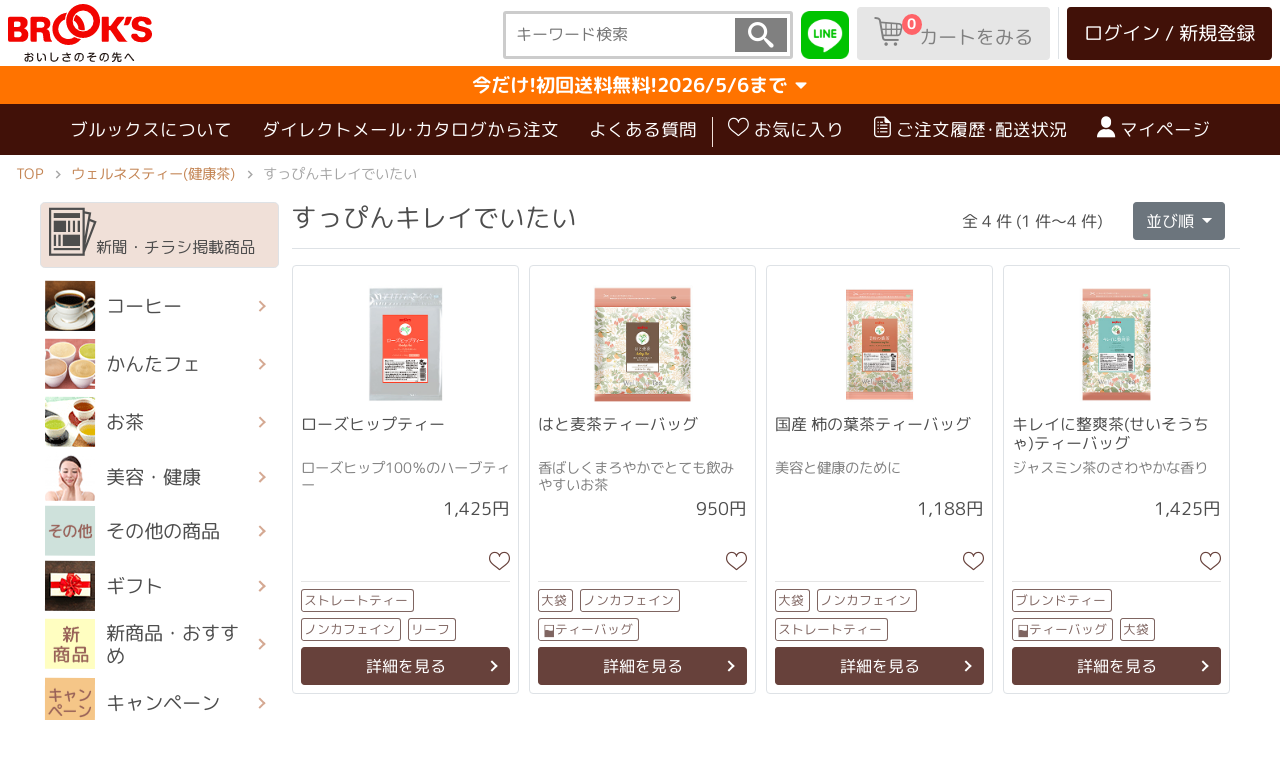

--- FILE ---
content_type: text/html; charset=UTF-8
request_url: https://www.brooks.co.jp/product/lists/2487?SORT=new
body_size: 21882
content:

<!DOCTYPE HTML>
<html lang="ja" class="h-100">
<head prefix="og: https://ogp.me/ns# fb: https://ogp.me/ns/fb# article: https://ogp.me/ns/article#">

<meta http-equiv="content-type" content="text/html;charset=UTF-8">
<meta http-equiv="X-UA-Compatible" content="IE=edge">
<meta name="viewport" content="width=device-width, initial-scale=1, maximum-scale=1, minimum-scale=1">
<meta name="format-detection" content="telephone=no">

<meta name="description" content="ブルックスはコーヒー通販のリーディングカンパニーとして、飲料･食品の生産･販売を一貫して行っています。｢おいしさのその先へ｣のタグラインのもと、｢ウェルライフサプリ｣をコンセプトに数多くの健康･美容関連商品を自社開発しています。">
<meta name="keywords" content="コーヒー,ドリップバッグ,かんたフェ,日本茶,紅茶,健康茶,美容,健康,ウェルライフ,幸修園,コーヒー通販,ブルックス">
<title>すっぴんキレイでいたい｜コーヒー通販 ブルックス コーヒーマーケット</title>

<!-- メインのstyle -->
<link rel="stylesheet" type="text/css" href="https://stackpath.bootstrapcdn.com/bootstrap/4.3.1/css/bootstrap.min.css" integrity="sha384-ggOyR0iXCbMQv3Xipma34MD+dH/1fQ784/j6cY/iJTQUOhcWr7x9JvoRxT2MZw1T" crossorigin="anonymous">
<link rel="stylesheet" type="text/css" href="/assets/css/main.css?20260109">

<!-- Stepper -->
<link href="/assets/css/sass/vendors/jquery.nice-number.css" rel="stylesheet">

<!-- js -->
<script src="/js/jquery-3.3.1.min.js"></script>
<script src="/assets/js/product/product.js"></script>
<script src="https://cdnjs.cloudflare.com/ajax/libs/popper.js/1.14.7/umd/popper.min.js" integrity="sha384-UO2eT0CpHqdSJQ6hJty5KVphtPhzWj9WO1clHTMGa3JDZwrnQq4sF86dIHNDz0W1" crossorigin="anonymous"></script>
<script src="https://stackpath.bootstrapcdn.com/bootstrap/4.3.1/js/bootstrap.min.js" integrity="sha384-JjSmVgyd0p3pXB1rRibZUAYoIIy6OrQ6VrjIEaFf/nJGzIxFDsf4x0xIM+B07jRM" crossorigin="anonymous"></script>

<!-- js　Modal カート追加エラーチェックしてモーダルを表示 -->
    <script type="text/javascript">

       	$(window).on('load', function() {
       		const url = new URL(location.href);	//表示しているURL取得
          const param = url.searchParams;		//パラメータ取得

       		//カート追加処理でエラーが返ってきている場合、エラー内容に合ったメッセージをセットして、モーダルを表示
       		if(param.get('cannot_add')){

       			//**カート明細数が30以上の状態で、商品を追加しようとした場合**//
       			if(param.get('cannot_add') == 'out_of_range_product_count'){
       				var cannot_add_message = "申し訳ございません。<br>これ以上カートに商品を追加することができません。<br>お選び頂いた商品をご購入される際は、お手数ですが一度注文を完了させてから再度注文してください。";

       			//**1個～99個の範囲外で商品を追加しようとした場合**//
       			}else if(param.get('cannot_add') == 'out_of_range_quantity'){
       				var cannot_add_message = "数量を1個以上10個以下で選択してください。";

       			//**カートに商品ありの状態で、振替のない最初からUPコードのゆうパケット商品を追加しようとした場合**//
       			}else if(param.get('cannot_add') == 'cannot_add_upcode'){
       				var cannot_add_message = "申し訳ございません。<br>こちらの商品はカート内の商品と合わせてのご購入ができません。<br>お選び頂いた商品をご購入される際は、お手数ですが一度カートを空にしてください。";

       			//**カートの商品と別在庫の商品を追加しようとした場合**//
       			//例：カート内が中井在庫商品で、市場商品を追加しようとした場合
       			}else if(param.get('cannot_add') == 'different_location_product'){
       				var cannot_add_message = "申し訳ございません。<br>販売店が異なる商品は一度に合わせてご購入することが出来ません。<br>お選び頂いた商品をご購入される際は、お手数ですが一度カートを空にしてください。";

       			//**カートに合わせ買い不可の商品が入っている状態で、商品を追加しようとした場合**//
       			//例：カート内に 振替のない最初からUPコードのゆうパケット商品 が入っている場合に、商品を追加しようとした場合
       			}else if(param.get('cannot_add') == 'awasefk_in_cart'){
       				var cannot_add_message = "申し訳ございません。<br>カート内の商品はこちらの商品と合わせてのご購入ができません。<br>お選び頂いた商品をご購入される際は、お手数ですが一度カートを空にしてください。";

       			//**カートに予約商品ありの状態で、別種類の予約商品を追加しようとした場合**//
       			//発生箇所：予約LP
       			}else if(param.get('cannot_add') == 'cannot_add_different_reserved_product'){
       				var cannot_add_message = "申し訳ございません。<br>こちらの商品はカート内の商品と合わせてのご購入ができません。<br>お選び頂いた商品をご購入される際は、お手数ですが一度カートを空にしてください。";

            //**在庫不足の場合**//
            }else if(param.get('cannot_add') == 'stock_error'){
              //セレクトフリー、選べる3種のかんたふぇ、フリーチョイスは追加可能商品はカートに入るので文言を変える
              if(location.pathname.includes('/select') || location.pathname.includes('/c_select3')|| location.pathname.includes('/f_choice')){
                  var cannot_add_message = "申し訳ございません。<br>一部の商品が限定数に達したため、カートに追加できませんでした。<br><a href='/cart_view'>カート</a>をご確認ください。";
              }else{
                  var cannot_add_message = "申し訳ございません。<br>こちらの商品は限定数に達したため、カートに追加できません。";
              }

            //**販売商品ステータスが購入可能でない商品を追加しようとした場合**//
            }else if(param.get('cannot_add') == 'not_for_sale_product'){
              //セレクトフリー、選べる3種のかんたふぇ、フリーチョイスは追加可能商品はカートに入るので文言を変える
              if(location.pathname.includes('/select') || location.pathname.includes('/c_select3')|| location.pathname.includes('/f_choice')){
                  var cannot_add_message = "申し訳ございません。<br>一部の商品が欠品／完売などにより販売不可となり、カートに追加できませんでした。<br><a href='/cart_view'>カート</a>をご確認ください。";
              }else{
                  var cannot_add_message = "申し訳ございません。<br>こちらの商品は欠品／完売などにより販売不可となりましたので、カートに追加できません。";
              }

            //**販売商品マスタから商品が取得できなかった場合**//
            }else if(param.get('cannot_add') == 'not_in_sales_master'){
              var cannot_add_message = "申し訳ございません。<br>販売不可商品のためカートに追加できません。";

            //**指定ショップで取り扱われていない商品を追加しようとした場合**//
            }else if(param.get('cannot_add') == 'not_designated_shop'){
              var cannot_add_message = "申し訳ございません。<br>取り扱い不可商品のためカートに追加できません。";

            //**販売不可受付方法の商品を追加しようとした場合**//
            }else if(param.get('cannot_add') == 'reception_method_class_of_non-sales'){
              var cannot_add_message = "申し訳ございません。<br>販売不可商品のためカートに追加できません。";
            }


       			//エラーメッセージをモーダルにセットして表示する
       			$("#modal-cartError-Html").html(cannot_add_message);
       			$('#Modal-cartError').modal('show');
       		}
        });

    </script>
<!-- アイコン読み込み -->
<link rel="stylesheet" type="text/css" href="/assets/css/icon_style.css">

<!--ogp_common-->
<meta property="og:type" content="article">
<meta property="og:url" content="https://www.brooks.co.jp/">
<meta property="og:title" content="すっぴんキレイでいたい｜コーヒー通販 ブルックス コーヒーマーケット">
<meta property="og:image" content="https://www.brooks.co.jp/assets/img/common/brooksl_1200_630.png">
<meta property="og:locale" content="ja_JP">
<meta property="og:site_name"  content="コーヒー通販 ブルックス コーヒーマーケット">
<meta property="og:description" content="ブルックスはコーヒー通販のリーディングカンパニーとして、飲料･食品の生産･販売を一貫して行っています。｢おいしさのその先へ｣のタグラインのもと、｢ウェルライフサプリ｣をコンセプトに数多くの健康･美容関連商品を自社開発しています。">
<!--ogp_facebook-->
<meta property="fb:app_id" content="314361446037807">
<meta property="article:publisher" content="https://www.facebook.com/cafebrooks/">
<!--ogp_twitter-->
<meta name="twitter:card" content="summary_large_image">
<meta name="twitter:site" content="@coffee_emon">
<meta name="viewport" content="width=device-width, initial-scale=1, maximum-scale=1, minimum-scale=1">



</head>

<body class="d-flex flex-column h-100">

	<header id="wrapper-top" name="wrapper-top">

		<!-- header navigation -->
		<div class="container-fluid l-header--top">

			<div class="row py-lg-1 d-flex align-items-center">

		    <div class="col-3 col-lg-2 pl-2 d-flex">
					<h1 class="l-header-logo--top"><a class="navbar-brand" href="/home"><img src="/assets/img/common/logo_brooks.svg" alt="コーヒー通販のブルックス おいしさのその先へ"></a></h1>
					<!-- <h1 class="l-header-logo--top--55"><a class="navbar-brand" href="/"><img src="/assets/img/common/logo_brooks_55.svg" alt="コーヒー通販のブルックス 55周年 おいしさのその先へ"></a></h1> -->
		    </div>

		    <div class="col-9 col-lg-10 px-0">
					<!-- header navigation-contents -->
					<div class="l-header-content">
					  <!-- PC-->
					  <div class="d-none d-lg-block">
					    <div class="navbar-nav flex-row-reverse flex-nowrap d-flex align-items-end">

								<!-- ログインボタンエリア -->
					            <div class="px-0 ml-2">
					              <div class="border-left pr-0">
								    <button type="button" class="btn l-header-button c-button-user ml-2 mr-2" onClick="location.href='/mypage/login?login_back_url=/mypage/menu'">ログイン / 新規登録</button>									<!--<button type="button" class="btn l-header-button c-button-user ml-2 mr-2" onClick="location.href='/mypag/300form_log1.php?from_top=3'">ログイン / 新規登録</button>-->
					              </div>
					            </div>
								<!-- //ログインボタンエリア -->

								<!-- カートボタン -->
									<button type="button" class="btn l-header-button c-button-lost" onClick="window.location.href='/order/010cartView.php'"><span class="l-header-nav-cart-count--pc">0</span><i class="icon-cart mr-3"></i>カートをみる</button>								<!-- //カートボタン -->

								<!-- カートに商品がある場合に表示 -->
																	<!-- //カートに商品がある場合に表示 -->


								<!-- LINEボタン -->
								<div class="l-header-sns mr-2 c-transition--hover"><a href="https://lin.ee/ediL2e4" target="_blank" rel="noopener noreferrer nofollow"><img class="img-fluid" src="/assets/img/home/btn_base.png" alt="LINEボタン"></a></div>

								<!-- キーワード検索 -->
								<div class="l-searchbox-header mr-2">
									<form action="https://www.brooks.co.jp/product/search/" method="get" class="l-searchbox-header-container" accept-charset="utf-8">
									<input type="text" name="KEYWORD" value="" placeholder="キーワード検索" maxlength="80"  />
									<input type="submit" value="&#xe986;">
									</form>								</div>
								<!-- //キーワード検索 -->
					    </div>
					  </div>
					  <!-- //PC-->

					  <!-- SP-->
					  <div class="l-header-content d-lg-none mt-1">

					    <div class="d-flex flex-row-reverse">

								<!-- SP　メニュー表示 -->
					      <div class="l-header-nav-block--hamburger">
					        <div class="l-hamburger">
					          <span></span>
					          <span></span>
					          <span></span>
					          <p>メニュー</p>
					        </div>
					      </div>

					      <div class="l-header-nav-block border-right">
					        <a href="/mypage/menu" class="b-link-navigation">
					          <span class="icon-user"></span><p>マイページ</p>
					        </a>
					      </div>
					      <div class="l-header-nav-block l-header-nav-cart border-right px-1">
					        <a href="/order/010cartView.php" class="b-link-navigation">
								<i class="icon-cart mr-1"></i><p>カート</p>					        </a>
					      </div>

								<!-- LINEボタン -->
								<div class="l-header-nav-block l-header-sns pr-2 border-right mt-1"><a href="https://lin.ee/ediL2e4" target="_blank" rel="noopener noreferrer nofollow"><img class="img-fluid" src="/assets/img/home/btn_base.png" alt="LINEボタン"></a></div>


								<!-- キーワード検索 -->
								<div class="d-none d-sm-block">
									<div class="l-searchbox-header mr-2">
										<form method="get" action="/product/search/" class="l-searchbox-header-container">
											<input type="text" name="KEYWORD" placeholder="キーワード検索" maxlength="80">
											<input type="submit" value="&#xe986;">
										</form>
									</div>
								</div>
								<!-- //キーワード検索 -->


								<!-- //SP　メニュー表示 -->

					                  <!-- SP　ハンバーガー中身 -->
					                  <nav class="l-hamburger-content">
					                    <div class="mx-3">

					                      <form method="get" action="/product/search/" class="l-searchbox mb-3">
					                        <input type="text" name="KEYWORD" placeholder="キーワード検索" maxlength="80">
					                        <input type="submit" value="&#xe986;">
					                      </form>


					                      <div class="mb-3">

										  
						<div class="container p-0">
							<div class="row">
								<div class="col-6">
									<button type="button" class="btn c-button-outline-secondary--w btn-outline-secondary btn-block py-2" onClick="window.location.href='/mypage/register?login_back_url=/mypage/menu'">新規登録</button>
								</div>
								<div class="col-6">
									<button type="button" class="btn c-button-important btn-block py-2" onClick="window.location.href='/mypage/login?login_back_url=/mypage/menu'">ログイン</button>
								</div>
							</div>
						</div>
					                      </div>


					                      <div class="l-hamburger-user border-top py-2">
					                        <div class="row">
					                          <div class="col border-right">
					                            <a href="/mypage/mycatalog/list" class="b-text-white-link">
					                              <i class="icon-love-off"></i>
					                              <p>お気に入り</p>
					                            </a>
					                          </div>
					                          <div class="col border-right">
					                            <a href="/mypage/order_history/list" class="b-text-white-link">
					                              <i class="icon-list"></i>
					                              <p>購入履歴</p>
					                            </a>
					                          </div>
					                          <div class="col">
					                            <a href="/mypage/menu?top=1&from_top=2" class="b-text-white-link">
					                              <i class="icon-user"></i>
					                              <p>マイページ</p>
					                            </a>
					                          </div>
					                        </div>
					                      </div>

					                      <div class=" border-top">
					                        <ul>
																		<li><a href="/first/first.php"><i class="fas fa-chevron-right float-right m-2 c-font-s-14"></i>ブルックスについて</a></li>
																		<li><a href="/dm/dm.php"><i class="fas fa-chevron-right float-right m-2 c-font-s-14"></i>ダイレクトメール･カタログから注文</a></li>
																		<li><a href="https://www.brooks.co.jp/cms.php?cid=FAQ_INDEX" target="_blank" rel="noopener noreferrer"><i class="fas fa-chevron-right float-right m-2 c-font-s-14"></i>よくある質問</a></li>
					                        </ul>
					                      </div>

					                      <!-- ハンバーガー　カテゴリー -->
					                      <div class="l-hamburger-category border-top py-3">
					                        <h3 >カテゴリー</h3>
																	<ul>
																			<li><i class="fas fa-chevron-right float-right mt-3 mr-3 c-font-s-14"></i><a href="/product/lists/3526">新聞･チラシ掲載商品</a></li>
																	</ul>
																																		<ul class="l-accordion_sp">	<li class="l-acc_li_dai_sp p-0"><input class="l-input_dai_sp" type="checkbox" id="acsp-01"><label for="acsp-01" class="l-acc_lab_dai_sp d-flex align-items-center"><div><i class="l-navbar-side-icon l-navbar-side-icon--coffee"></i></div><div>コーヒー</div></label>		<ul class="l-acc_ul_chu_sp">			<li class="l-acc_li_chu_sp"><input class="l-input_chu_sp" type="checkbox" id="acsp-01-01"><label for="acsp-01-01" class="l-acc_lab_chu_sp">ドリップバッグ</label>				<ul class="l-acc_ul_sho_sp">					<li class="l-acc_li_sho_sp"><a href="/product/lists/105?m=01" class="l-acc_a_sho_sp">すべて</a></li>				</ul>				<ul class="l-acc_ul_sho_sp">					<li class="l-acc_li_sho_sp"><a href="/product/lists/2396?m=0101" class="l-acc_a_sho_sp">お試しセット</a></li>				</ul>				<ul class="l-acc_ul_sho_sp">					<li class="l-acc_li_sho_sp"><a href="/product/lists/2157?m=0101" class="l-acc_a_sho_sp">創業記念セット</a></li>				</ul>				<ul class="l-acc_ul_sho_sp">					<li class="l-acc_li_sho_sp"><a href="/product/lists/250?m=0101" class="l-acc_a_sho_sp">お得なＷセット</a></li>				</ul>				<ul class="l-acc_ul_sho_sp">					<li class="l-acc_li_sho_sp"><a href="/product/lists/247?m=0101" class="l-acc_a_sho_sp">お買得品</a></li>				</ul>				<ul class="l-acc_ul_sho_sp">					<li class="l-acc_li_sho_sp"><a href="/product/lists/249?m=0101" class="l-acc_a_sho_sp">ストレートコーヒー</a></li>				</ul>				<ul class="l-acc_ul_sho_sp">					<li class="l-acc_li_sho_sp"><a href="/product/lists/248?m=0101" class="l-acc_a_sho_sp">ブレンドコーヒー</a></li>				</ul>				<ul class="l-acc_ul_sho_sp">					<li class="l-acc_li_sho_sp"><a href="/product/lists/3678?m=0101" class="l-acc_a_sho_sp">コク深焙煎</a></li>				</ul>				<ul class="l-acc_ul_sho_sp">					<li class="l-acc_li_sho_sp"><a href="/product/lists/2808?m=0101" class="l-acc_a_sho_sp">コーヒーマニア</a></li>				</ul>				<ul class="l-acc_ul_sho_sp">					<li class="l-acc_li_sho_sp"><a href="/product/lists/258?m=0101" class="l-acc_a_sho_sp">プレミアムローストコーヒー</a></li>				</ul>				<ul class="l-acc_ul_sho_sp">					<li class="l-acc_li_sho_sp"><a href="/product/lists/257?m=0101" class="l-acc_a_sho_sp">グルメコーヒー</a></li>				</ul>				<ul class="l-acc_ul_sho_sp">					<li class="l-acc_li_sho_sp"><a href="/product/lists/254?m=0101" class="l-acc_a_sho_sp">カフェサプリ(健康応援コーヒー)</a></li>				</ul>				<ul class="l-acc_ul_sho_sp">					<li class="l-acc_li_sho_sp"><a href="/product/lists/2158?m=0101" class="l-acc_a_sho_sp">ドリップレッソ</a></li>				</ul>				<ul class="l-acc_ul_sho_sp">					<li class="l-acc_li_sho_sp"><a href="/product/lists/251?m=0101" class="l-acc_a_sho_sp">フレーバーコーヒー</a></li>				</ul>				<ul class="l-acc_ul_sho_sp">					<li class="l-acc_li_sho_sp"><a href="/product/lists/2666?m=0101" class="l-acc_a_sho_sp">カフェインレス(デカフェ)／有機栽培</a></li>				</ul>				<ul class="l-acc_ul_sho_sp">					<li class="l-acc_li_sho_sp"><a href="/product/lists/2436?m=0101" class="l-acc_a_sho_sp">アイスコーヒー</a></li>				</ul>				<ul class="l-acc_ul_sho_sp">					<li class="l-acc_li_sho_sp"><a href="/product/lists/252?m=0101" class="l-acc_a_sho_sp">オフィス向け</a></li>				</ul>				<ul class="l-acc_ul_sho_sp">					<li class="l-acc_li_sho_sp"><a href="/product/lists/3575?m=0101" class="l-acc_a_sho_sp">「魅惑のインド」が入ったセット</a></li>				</ul>				<ul class="l-acc_ul_sho_sp">					<li class="l-acc_li_sho_sp"><a href="/product/lists/256?m=0101" class="l-acc_a_sho_sp">ミルク・シュガー</a></li>				</ul>				<ul class="l-acc_ul_sho_sp">					<li class="l-acc_li_sho_sp"><a href="/product/lists/2873?m=0101" class="l-acc_a_sho_sp">定期便対象商品</a></li>				</ul>				<ul class="l-acc_ul_sho_sp">					<li class="l-acc_li_sho_sp"><a href="/product/lists/3569?m=0101" class="l-acc_a_sho_sp">定期便対象商品(カフェサプリ)</a></li>				</ul>			</li>		</ul>		<ul class="l-acc_ul_chu_sp">			<li class="l-acc_li_chu_sp"><input class="l-input_chu_sp" type="checkbox" id="acsp-01-02"><label for="acsp-01-02" class="l-acc_lab_chu_sp">コーヒー豆</label>				<ul class="l-acc_ul_sho_sp">					<li class="l-acc_li_sho_sp"><a href="/product/lists/104?m=01" class="l-acc_a_sho_sp">すべて</a></li>				</ul>				<ul class="l-acc_ul_sho_sp">					<li class="l-acc_li_sho_sp"><a href="/product/lists/239?m=0102" class="l-acc_a_sho_sp">お買得品</a></li>				</ul>				<ul class="l-acc_ul_sho_sp">					<li class="l-acc_li_sho_sp"><a href="/product/lists/241?m=0102" class="l-acc_a_sho_sp">ストレートコーヒー</a></li>				</ul>				<ul class="l-acc_ul_sho_sp">					<li class="l-acc_li_sho_sp"><a href="/product/lists/242?m=0102" class="l-acc_a_sho_sp">ブレンドコーヒー</a></li>				</ul>				<ul class="l-acc_ul_sho_sp">					<li class="l-acc_li_sho_sp"><a href="/product/lists/236?m=0102" class="l-acc_a_sho_sp">豆タイプ</a></li>				</ul>				<ul class="l-acc_ul_sho_sp">					<li class="l-acc_li_sho_sp"><a href="/product/lists/2519?m=0102" class="l-acc_a_sho_sp">挽タイプ</a></li>				</ul>				<ul class="l-acc_ul_sho_sp">					<li class="l-acc_li_sho_sp"><a href="/product/lists/234?m=0102" class="l-acc_a_sho_sp">苦みで選ぶ</a></li>				</ul>				<ul class="l-acc_ul_sho_sp">					<li class="l-acc_li_sho_sp"><a href="/product/lists/235?m=0102" class="l-acc_a_sho_sp">酸味で選ぶ</a></li>				</ul>				<ul class="l-acc_ul_sho_sp">					<li class="l-acc_li_sho_sp"><a href="/product/lists/237?m=0102" class="l-acc_a_sho_sp">100gパック</a></li>				</ul>				<ul class="l-acc_ul_sho_sp">					<li class="l-acc_li_sho_sp"><a href="/product/lists/238?m=0102" class="l-acc_a_sho_sp">500gパック</a></li>				</ul>				<ul class="l-acc_ul_sho_sp">					<li class="l-acc_li_sho_sp"><a href="/product/lists/240?m=0102" class="l-acc_a_sho_sp">世界の逸品</a></li>				</ul>				<ul class="l-acc_ul_sho_sp">					<li class="l-acc_li_sho_sp"><a href="/product/lists/243?m=0102" class="l-acc_a_sho_sp">WEB限定</a></li>				</ul>				<ul class="l-acc_ul_sho_sp">					<li class="l-acc_li_sho_sp"><a href="/product/lists/244?m=0102" class="l-acc_a_sho_sp">アイスコーヒー／水出し珈琲</a></li>				</ul>				<ul class="l-acc_ul_sho_sp">					<li class="l-acc_li_sho_sp"><a href="/product/lists/3511?m=0102" class="l-acc_a_sho_sp">エスプレッソ</a></li>				</ul>				<ul class="l-acc_ul_sho_sp">					<li class="l-acc_li_sho_sp"><a href="/product/lists/2760?m=0102" class="l-acc_a_sho_sp">有機栽培コーヒー</a></li>				</ul>				<ul class="l-acc_ul_sho_sp">					<li class="l-acc_li_sho_sp"><a href="/product/lists/3513?m=0102" class="l-acc_a_sho_sp">インスタントコーヒー</a></li>				</ul>				<ul class="l-acc_ul_sho_sp">					<li class="l-acc_li_sho_sp"><a href="/product/lists/245?m=0102" class="l-acc_a_sho_sp">フィルター・コーヒー器具</a></li>				</ul>				<ul class="l-acc_ul_sho_sp">					<li class="l-acc_li_sho_sp"><a href="/product/lists/3593?m=0102" class="l-acc_a_sho_sp">ミルク・シュガー</a></li>				</ul>				<ul class="l-acc_ul_sho_sp">					<li class="l-acc_li_sho_sp"><a href="/baisenbin/?m=0102" class="l-acc_a_sho_sp">できたて焙煎便</a></li>				</ul>				<ul class="l-acc_ul_sho_sp">					<li class="l-acc_li_sho_sp"><a href="/product/lists/2876?m=0102" class="l-acc_a_sho_sp">定期便対象商品</a></li>				</ul>			</li>		</ul>	</li></ul><ul class="l-accordion_sp">	<li class="l-acc_li_dai_sp p-0"><input class="l-input_dai_sp" type="checkbox" id="acsp-02"><label for="acsp-02" class="l-acc_lab_dai_sp d-flex align-items-center"><div><i class="l-navbar-side-icon l-navbar-side-icon--cantafe"></i></div><div>かんたフェ</div></label>		<ul class="l-acc_ul_chu_sp">			<li class="l-acc_li_chu_sp"><input class="l-input_chu_sp" type="checkbox" id="acsp-02-01"><label for="acsp-02-01" class="l-acc_lab_chu_sp">かんたフェ</label>				<ul class="l-acc_ul_sho_sp">					<li class="l-acc_li_sho_sp"><a href="/product/lists/133?m=02" class="l-acc_a_sho_sp">すべて</a></li>				</ul>				<ul class="l-acc_ul_sho_sp">					<li class="l-acc_li_sho_sp"><a href="/product/lists/405?m=0201" class="l-acc_a_sho_sp">お買得品</a></li>				</ul>				<ul class="l-acc_ul_sho_sp">					<li class="l-acc_li_sho_sp"><a href="/product/lists/404?m=0201" class="l-acc_a_sho_sp">個包装</a></li>				</ul>				<ul class="l-acc_ul_sho_sp">					<li class="l-acc_li_sho_sp"><a href="/product/lists/2445?m=0201" class="l-acc_a_sho_sp">大袋</a></li>				</ul>				<ul class="l-acc_ul_sho_sp">					<li class="l-acc_li_sho_sp"><a href="/product/lists/2877?m=0201" class="l-acc_a_sho_sp">定期便対象商品</a></li>				</ul>			</li>		</ul>	</li></ul><ul class="l-accordion_sp">	<li class="l-acc_li_dai_sp p-0"><input class="l-input_dai_sp" type="checkbox" id="acsp-03"><label for="acsp-03" class="l-acc_lab_dai_sp d-flex align-items-center"><div><i class="l-navbar-side-icon l-navbar-side-icon--tea"></i></div><div>お茶</div></label>		<ul class="l-acc_ul_chu_sp">			<li class="l-acc_li_chu_sp"><input class="l-input_chu_sp" type="checkbox" id="acsp-03-01"><label for="acsp-03-01" class="l-acc_lab_chu_sp">日本茶・麦茶</label>				<ul class="l-acc_ul_sho_sp">					<li class="l-acc_li_sho_sp"><a href="/product/lists/111?m=03" class="l-acc_a_sho_sp">すべて</a></li>				</ul>				<ul class="l-acc_ul_sho_sp">					<li class="l-acc_li_sho_sp"><a href="/product/lists/3544?m=0301" class="l-acc_a_sho_sp">糖美茶</a></li>				</ul>				<ul class="l-acc_ul_sho_sp">					<li class="l-acc_li_sho_sp"><a href="/product/lists/309?m=0301" class="l-acc_a_sho_sp">お買得品</a></li>				</ul>				<ul class="l-acc_ul_sho_sp">					<li class="l-acc_li_sho_sp"><a href="/product/lists/1886?m=0301" class="l-acc_a_sho_sp">個包装ティーバッグ</a></li>				</ul>				<ul class="l-acc_ul_sho_sp">					<li class="l-acc_li_sho_sp"><a href="/product/lists/319?m=0301" class="l-acc_a_sho_sp">大袋ティーバッグ</a></li>				</ul>				<ul class="l-acc_ul_sho_sp">					<li class="l-acc_li_sho_sp"><a href="/product/lists/1885?m=0301" class="l-acc_a_sho_sp">リーフ(茶葉)</a></li>				</ul>				<ul class="l-acc_ul_sho_sp">					<li class="l-acc_li_sho_sp"><a href="/product/lists/310?m=0301" class="l-acc_a_sho_sp">煎茶</a></li>				</ul>				<ul class="l-acc_ul_sho_sp">					<li class="l-acc_li_sho_sp"><a href="/product/lists/312?m=0301" class="l-acc_a_sho_sp">玄米茶</a></li>				</ul>				<ul class="l-acc_ul_sho_sp">					<li class="l-acc_li_sho_sp"><a href="/product/lists/311?m=0301" class="l-acc_a_sho_sp">ほうじ茶</a></li>				</ul>				<ul class="l-acc_ul_sho_sp">					<li class="l-acc_li_sho_sp"><a href="/product/lists/2442?m=0301" class="l-acc_a_sho_sp">水出し茶</a></li>				</ul>				<ul class="l-acc_ul_sho_sp">					<li class="l-acc_li_sho_sp"><a href="/product/lists/315?m=0301" class="l-acc_a_sho_sp">麦茶</a></li>				</ul>				<ul class="l-acc_ul_sho_sp">					<li class="l-acc_li_sho_sp"><a href="/product/lists/318?m=0301" class="l-acc_a_sho_sp">粉末茶</a></li>				</ul>				<ul class="l-acc_ul_sho_sp">					<li class="l-acc_li_sho_sp"><a href="/product/lists/317?m=0301" class="l-acc_a_sho_sp">抹茶</a></li>				</ul>				<ul class="l-acc_ul_sho_sp">					<li class="l-acc_li_sho_sp"><a href="/product/lists/314?m=0301" class="l-acc_a_sho_sp">くき茶・芽茶</a></li>				</ul>				<ul class="l-acc_ul_sho_sp">					<li class="l-acc_li_sho_sp"><a href="/product/lists/3936?m=0301" class="l-acc_a_sho_sp">大容量・オフィス向け</a></li>				</ul>				<ul class="l-acc_ul_sho_sp">					<li class="l-acc_li_sho_sp"><a href="/product/lists/321?m=0301" class="l-acc_a_sho_sp">有機栽培</a></li>				</ul>				<ul class="l-acc_ul_sho_sp">					<li class="l-acc_li_sho_sp"><a href="/product/lists/3417?m=0301" class="l-acc_a_sho_sp">贈り物におすすめ</a></li>				</ul>				<ul class="l-acc_ul_sho_sp">					<li class="l-acc_li_sho_sp"><a href="/product/lists/2503?m=0301" class="l-acc_a_sho_sp">茶筒</a></li>				</ul>				<ul class="l-acc_ul_sho_sp">					<li class="l-acc_li_sho_sp"><a href="/product/lists/2879?m=0301" class="l-acc_a_sho_sp">定期便対象商品</a></li>				</ul>			</li>		</ul>		<ul class="l-acc_ul_chu_sp">			<li class="l-acc_li_chu_sp"><input class="l-input_chu_sp" type="checkbox" id="acsp-03-02"><label for="acsp-03-02" class="l-acc_lab_chu_sp">紅茶</label>				<ul class="l-acc_ul_sho_sp">					<li class="l-acc_li_sho_sp"><a href="/product/lists/110?m=03" class="l-acc_a_sho_sp">すべて</a></li>				</ul>				<ul class="l-acc_ul_sho_sp">					<li class="l-acc_li_sho_sp"><a href="/product/lists/3546?m=0302" class="l-acc_a_sho_sp">ミルクティー特集</a></li>				</ul>				<ul class="l-acc_ul_sho_sp">					<li class="l-acc_li_sho_sp"><a href="/product/lists/305?m=0302" class="l-acc_a_sho_sp">季節限定商品</a></li>				</ul>				<ul class="l-acc_ul_sho_sp">					<li class="l-acc_li_sho_sp"><a href="/product/lists/293?m=0302" class="l-acc_a_sho_sp">お買得品</a></li>				</ul>				<ul class="l-acc_ul_sho_sp">					<li class="l-acc_li_sho_sp"><a href="/product/lists/299?m=0302" class="l-acc_a_sho_sp">個包装ティーバッグ</a></li>				</ul>				<ul class="l-acc_ul_sho_sp">					<li class="l-acc_li_sho_sp"><a href="/product/lists/300?m=0302" class="l-acc_a_sho_sp">大袋ティーバッグ</a></li>				</ul>				<ul class="l-acc_ul_sho_sp">					<li class="l-acc_li_sho_sp"><a href="/product/lists/301?m=0302" class="l-acc_a_sho_sp">リーフ(茶葉)</a></li>				</ul>				<ul class="l-acc_ul_sho_sp">					<li class="l-acc_li_sho_sp"><a href="/product/lists/296?m=0302" class="l-acc_a_sho_sp">アッサム</a></li>				</ul>				<ul class="l-acc_ul_sho_sp">					<li class="l-acc_li_sho_sp"><a href="/product/lists/295?m=0302" class="l-acc_a_sho_sp">ダージリン</a></li>				</ul>				<ul class="l-acc_ul_sho_sp">					<li class="l-acc_li_sho_sp"><a href="/product/lists/294?m=0302" class="l-acc_a_sho_sp">セイロン</a></li>				</ul>				<ul class="l-acc_ul_sho_sp">					<li class="l-acc_li_sho_sp"><a href="/product/lists/304?m=0302" class="l-acc_a_sho_sp">アールグレイ</a></li>				</ul>				<ul class="l-acc_ul_sho_sp">					<li class="l-acc_li_sho_sp"><a href="/product/lists/297?m=0302" class="l-acc_a_sho_sp">フレーバー/スパイスティー</a></li>				</ul>				<ul class="l-acc_ul_sho_sp">					<li class="l-acc_li_sho_sp"><a href="/product/lists/2881?m=0302" class="l-acc_a_sho_sp">定期便対象商品</a></li>				</ul>			</li>		</ul>		<ul class="l-acc_ul_chu_sp">			<li class="l-acc_li_chu_sp"><input class="l-input_chu_sp" type="checkbox" id="acsp-03-03"><label for="acsp-03-03" class="l-acc_lab_chu_sp">アジアンティー <br> (台湾茶･中国茶)</label>				<ul class="l-acc_ul_sho_sp">					<li class="l-acc_li_sho_sp"><a href="/product/lists/2320?m=03" class="l-acc_a_sho_sp">すべて</a></li>				</ul>				<ul class="l-acc_ul_sho_sp">					<li class="l-acc_li_sho_sp"><a href="/product/lists/2328?m=0303" class="l-acc_a_sho_sp">お買得品</a></li>				</ul>				<ul class="l-acc_ul_sho_sp">					<li class="l-acc_li_sho_sp"><a href="/product/lists/2329?m=0303" class="l-acc_a_sho_sp">個包装ティーバッグ</a></li>				</ul>				<ul class="l-acc_ul_sho_sp">					<li class="l-acc_li_sho_sp"><a href="/product/lists/2330?m=0303" class="l-acc_a_sho_sp">大袋ティーバッグ</a></li>				</ul>				<ul class="l-acc_ul_sho_sp">					<li class="l-acc_li_sho_sp"><a href="/product/lists/2331?m=0303" class="l-acc_a_sho_sp">リーフ(茶葉)</a></li>				</ul>				<ul class="l-acc_ul_sho_sp">					<li class="l-acc_li_sho_sp"><a href="/product/lists/2473?m=0303" class="l-acc_a_sho_sp">ジャスミン茶</a></li>				</ul>				<ul class="l-acc_ul_sho_sp">					<li class="l-acc_li_sho_sp"><a href="/product/lists/2474?m=0303" class="l-acc_a_sho_sp">プーアール茶</a></li>				</ul>				<ul class="l-acc_ul_sho_sp">					<li class="l-acc_li_sho_sp"><a href="/product/lists/2475?m=0303" class="l-acc_a_sho_sp">ウーロン茶</a></li>				</ul>				<ul class="l-acc_ul_sho_sp">					<li class="l-acc_li_sho_sp"><a href="/product/lists/2882?m=0303" class="l-acc_a_sho_sp">定期便対象商品</a></li>				</ul>			</li>		</ul>		<ul class="l-acc_ul_chu_sp">			<li class="l-acc_li_chu_sp"><input class="l-input_chu_sp" type="checkbox" id="acsp-03-04"><label for="acsp-03-04" class="l-acc_lab_chu_sp">ウェルネスティー(健康茶)</label>				<ul class="l-acc_ul_sho_sp">					<li class="l-acc_li_sho_sp"><a href="/product/lists/109?m=03" class="l-acc_a_sho_sp">すべて</a></li>				</ul>				<ul class="l-acc_ul_sho_sp">					<li class="l-acc_li_sho_sp"><a href="/product/lists/285?m=0304" class="l-acc_a_sho_sp">10割増量(セール)</a></li>				</ul>				<ul class="l-acc_ul_sho_sp">					<li class="l-acc_li_sho_sp"><a href="/product/lists/287?m=0304" class="l-acc_a_sho_sp">お買得品</a></li>				</ul>				<ul class="l-acc_ul_sho_sp">					<li class="l-acc_li_sho_sp"><a href="/product/lists/292?m=0304" class="l-acc_a_sho_sp">ノンカフェイン</a></li>				</ul>				<ul class="l-acc_ul_sho_sp">					<li class="l-acc_li_sho_sp"><a href="/product/lists/286?m=0304" class="l-acc_a_sho_sp">ストレート</a></li>				</ul>				<ul class="l-acc_ul_sho_sp">					<li class="l-acc_li_sho_sp"><a href="/product/lists/284?m=0304" class="l-acc_a_sho_sp">オリジナルブレンド</a></li>				</ul>				<ul class="l-acc_ul_sho_sp">					<li class="l-acc_li_sho_sp"><a href="/product/lists/2484?m=0304" class="l-acc_a_sho_sp">美しく輝いていたい</a></li>				</ul>				<ul class="l-acc_ul_sho_sp">					<li class="l-acc_li_sho_sp"><a href="/product/lists/2487?m=0304" class="l-acc_a_sho_sp">すっぴんキレイでいたい</a></li>				</ul>				<ul class="l-acc_ul_sho_sp">					<li class="l-acc_li_sho_sp"><a href="/product/lists/2485?m=0304" class="l-acc_a_sho_sp">内側からキレイになりたい</a></li>				</ul>				<ul class="l-acc_ul_sho_sp">					<li class="l-acc_li_sho_sp"><a href="/product/lists/2486?m=0304" class="l-acc_a_sho_sp">生活習慣が気になる</a></li>				</ul>				<ul class="l-acc_ul_sho_sp">					<li class="l-acc_li_sho_sp"><a href="/product/lists/2488?m=0304" class="l-acc_a_sho_sp">甘いものがやめられない</a></li>				</ul>				<ul class="l-acc_ul_sho_sp">					<li class="l-acc_li_sho_sp"><a href="/product/lists/2489?m=0304" class="l-acc_a_sho_sp">ぽかぽか温まりたい</a></li>				</ul>				<ul class="l-acc_ul_sho_sp">					<li class="l-acc_li_sho_sp"><a href="/product/lists/2490?m=0304" class="l-acc_a_sho_sp">ムズムズが気になる</a></li>				</ul>				<ul class="l-acc_ul_sho_sp">					<li class="l-acc_li_sho_sp"><a href="/product/lists/288?m=0304" class="l-acc_a_sho_sp">あ〜か行</a></li>				</ul>				<ul class="l-acc_ul_sho_sp">					<li class="l-acc_li_sho_sp"><a href="/product/lists/289?m=0304" class="l-acc_a_sho_sp">さ〜な行</a></li>				</ul>				<ul class="l-acc_ul_sho_sp">					<li class="l-acc_li_sho_sp"><a href="/product/lists/290?m=0304" class="l-acc_a_sho_sp">は〜わ行</a></li>				</ul>				<ul class="l-acc_ul_sho_sp">					<li class="l-acc_li_sho_sp"><a href="/product/lists/3082?m=0304" class="l-acc_a_sho_sp">定期便対象商品</a></li>				</ul>			</li>		</ul>		<ul class="l-acc_ul_chu_sp">			<li class="l-acc_li_chu_sp"><input class="l-input_chu_sp" type="checkbox" id="acsp-03-05"><label for="acsp-03-05" class="l-acc_lab_chu_sp">TEA RAPY<br>(ティーラピー)</label>				<ul class="l-acc_ul_sho_sp">					<li class="l-acc_li_sho_sp"><a href="/product/lists/3516?m=03" class="l-acc_a_sho_sp">すべて</a></li>				</ul>				<ul class="l-acc_ul_sho_sp">					<li class="l-acc_li_sho_sp"><a href="/product/lists/3518?m=0305" class="l-acc_a_sho_sp">ノンカフェイン</a></li>				</ul>			</li>		</ul>	</li></ul><ul class="l-accordion_sp">	<li class="l-acc_li_dai_sp p-0"><input class="l-input_dai_sp" type="checkbox" id="acsp-04"><label for="acsp-04" class="l-acc_lab_dai_sp d-flex align-items-center"><div><i class="l-navbar-side-icon l-navbar-side-icon--health"></i></div><div>美容・健康</div></label>		<ul class="l-acc_ul_chu_sp">			<li class="l-acc_li_chu_sp"><input class="l-input_chu_sp" type="checkbox" id="acsp-04-01"><label for="acsp-04-01" class="l-acc_lab_chu_sp">グリーンティーシリーズ</label>				<ul class="l-acc_ul_sho_sp">					<li class="l-acc_li_sho_sp"><a href="/product/lists/2695?m=04" class="l-acc_a_sho_sp">すべて</a></li>				</ul>				<ul class="l-acc_ul_sho_sp">					<li class="l-acc_li_sho_sp"><a href="/product/lists/2704?m=0401" class="l-acc_a_sho_sp">スキンケア</a></li>				</ul>				<ul class="l-acc_ul_sho_sp">					<li class="l-acc_li_sho_sp"><a href="/product/lists/2705?m=0401" class="l-acc_a_sho_sp">オーラルケア</a></li>				</ul>				<ul class="l-acc_ul_sho_sp">					<li class="l-acc_li_sho_sp"><a href="/product/lists/2936?m=0401" class="l-acc_a_sho_sp">定期便対象商品</a></li>				</ul>			</li>		</ul>		<ul class="l-acc_ul_chu_sp">			<li class="l-acc_li_chu_sp"><input class="l-input_chu_sp" type="checkbox" id="acsp-04-02"><label for="acsp-04-02" class="l-acc_lab_chu_sp">美穀菜・美JELLY</label>				<ul class="l-acc_ul_sho_sp">					<li class="l-acc_li_sho_sp"><a href="/product/lists/2696?m=04" class="l-acc_a_sho_sp">すべて</a></li>				</ul>				<ul class="l-acc_ul_sho_sp">					<li class="l-acc_li_sho_sp"><a href="/bikokusai/?m=0402" class="l-acc_a_sho_sp">美穀菜</a></li>				</ul>				<ul class="l-acc_ul_sho_sp">					<li class="l-acc_li_sho_sp"><a href="/product/lists/3521?m=0402" class="l-acc_a_sho_sp">プロテイン</a></li>				</ul>				<ul class="l-acc_ul_sho_sp">					<li class="l-acc_li_sho_sp"><a href="/okayu/?m=0402" class="l-acc_a_sho_sp">世界のお粥</a></li>				</ul>				<ul class="l-acc_ul_sho_sp">					<li class="l-acc_li_sho_sp"><a href="/product/lists/3390?m=0402" class="l-acc_a_sho_sp">しっかり満足スープ</a></li>				</ul>				<ul class="l-acc_ul_sho_sp">					<li class="l-acc_li_sho_sp"><a href="/bijelly/?m=0402" class="l-acc_a_sho_sp">美JELLY</a></li>				</ul>				<ul class="l-acc_ul_sho_sp">					<li class="l-acc_li_sho_sp"><a href="/product/lists/2871?m=0402" class="l-acc_a_sho_sp">定期便対象商品</a></li>				</ul>			</li>		</ul>		<ul class="l-acc_ul_chu_sp">			<li class="l-acc_li_chu_sp"><input class="l-input_chu_sp" type="checkbox" id="acsp-04-03"><label for="acsp-04-03" class="l-acc_lab_chu_sp">酵素ドリンク</label>				<ul class="l-acc_ul_sho_sp">					<li class="l-acc_li_sho_sp"><a href="/product/lists/3965?m=04" class="l-acc_a_sho_sp">すべて</a></li>				</ul>				<ul class="l-acc_ul_sho_sp">					<li class="l-acc_li_sho_sp"><a href="/product/lists/3966?m=0403" class="l-acc_a_sho_sp">野草酵素 de 美人</a></li>				</ul>			</li>		</ul>		<ul class="l-acc_ul_chu_sp">			<li class="l-acc_li_chu_sp"><input class="l-input_chu_sp" type="checkbox" id="acsp-04-04"><label for="acsp-04-04" class="l-acc_lab_chu_sp">リフレティーなど</label>				<ul class="l-acc_ul_sho_sp">					<li class="l-acc_li_sho_sp"><a href="/product/lists/2699?m=04" class="l-acc_a_sho_sp">すべて</a></li>				</ul>				<ul class="l-acc_ul_sho_sp">					<li class="l-acc_li_sho_sp"><a href="/product/lists/3539?m=0404" class="l-acc_a_sho_sp">リフレティー</a></li>				</ul>				<ul class="l-acc_ul_sho_sp">					<li class="l-acc_li_sho_sp"><a href="/product/lists/3540?m=0404" class="l-acc_a_sho_sp">リズムウォーター</a></li>				</ul>				<ul class="l-acc_ul_sho_sp">					<li class="l-acc_li_sho_sp"><a href="/product/lists/3543?m=0404" class="l-acc_a_sho_sp">とろみ調整食品</a></li>				</ul>			</li>		</ul>		<ul class="l-acc_ul_chu_sp">			<li class="l-acc_li_chu_sp"><input class="l-input_chu_sp" type="checkbox" id="acsp-04-05"><label for="acsp-04-05" class="l-acc_lab_chu_sp">かんたんぬか美人(乾燥ぬか)</label>				<ul class="l-acc_ul_sho_sp">					<li class="l-acc_li_sho_sp"><a href="/product/lists/3522?m=04" class="l-acc_a_sho_sp">すべて</a></li>				</ul>				<ul class="l-acc_ul_sho_sp">					<li class="l-acc_li_sho_sp"><a href="/product/lists/3523?m=0405" class="l-acc_a_sho_sp">個包装</a></li>				</ul>				<ul class="l-acc_ul_sho_sp">					<li class="l-acc_li_sho_sp"><a href="/product/lists/3524?m=0405" class="l-acc_a_sho_sp">大袋</a></li>				</ul>			</li>		</ul>	</li></ul><ul class="l-accordion_sp">	<li class="l-acc_li_dai_sp p-0"><input class="l-input_dai_sp" type="checkbox" id="acsp-05"><label for="acsp-05" class="l-acc_lab_dai_sp d-flex align-items-center"><div><i class="l-navbar-side-icon l-navbar-side-icon--other"></i></div><div>その他の商品</div></label>		<ul class="l-acc_ul_chu_sp">			<li class="l-acc_li_chu_sp"><input class="l-input_chu_sp" type="checkbox" id="acsp-05-01"><label for="acsp-05-01" class="l-acc_lab_chu_sp">おすすめ</label>				<ul class="l-acc_ul_sho_sp">					<li class="l-acc_li_sho_sp"><a href="/product/lists/3525?m=05" class="l-acc_a_sho_sp">すべて</a></li>				</ul>				<ul class="l-acc_ul_sho_sp">					<li class="l-acc_li_sho_sp"><a href="/product/lists/3526?m=0501" class="l-acc_a_sho_sp">新聞・チラシ掲載商品</a></li>				</ul>				<ul class="l-acc_ul_sho_sp">					<li class="l-acc_li_sho_sp"><a href="/product/lists/3527?m=0501" class="l-acc_a_sho_sp">人気商品</a></li>				</ul>				<ul class="l-acc_ul_sho_sp">					<li class="l-acc_li_sho_sp"><a href="/product/lists/3528?m=0501" class="l-acc_a_sho_sp">5割10割増量</a></li>				</ul>				<ul class="l-acc_ul_sho_sp">					<li class="l-acc_li_sho_sp"><a href="/product/lists/3529?m=0501" class="l-acc_a_sho_sp">超得セール</a></li>				</ul>				<ul class="l-acc_ul_sho_sp">					<li class="l-acc_li_sho_sp"><a href="/product/lists/3530?m=0501" class="l-acc_a_sho_sp">インターネット限定</a></li>				</ul>				<ul class="l-acc_ul_sho_sp">					<li class="l-acc_li_sho_sp"><a href="/product/lists/3531?m=0501" class="l-acc_a_sho_sp">オフィス向け</a></li>				</ul>			</li>		</ul>		<ul class="l-acc_ul_chu_sp">			<li class="l-acc_li_chu_sp"><input class="l-input_chu_sp" type="checkbox" id="acsp-05-02"><label for="acsp-05-02" class="l-acc_lab_chu_sp">オリジナルグッズ</label>				<ul class="l-acc_ul_sho_sp">					<li class="l-acc_li_sho_sp"><a href="/product/lists/2357?m=05" class="l-acc_a_sho_sp">すべて</a></li>				</ul>				<ul class="l-acc_ul_sho_sp">					<li class="l-acc_li_sho_sp"><a href="/product/lists/2358?m=0502" class="l-acc_a_sho_sp">オリジナルグッズ</a></li>				</ul>				<ul class="l-acc_ul_sho_sp">					<li class="l-acc_li_sho_sp"><a href="/refer/ichiran.php?CATEGORY=2358?m=0502" class="l-acc_a_sho_sp">お得なグッズセット</a></li>				</ul>			</li>		</ul>		<ul class="l-acc_ul_chu_sp">			<li class="l-acc_li_chu_sp"><input class="l-input_chu_sp" type="checkbox" id="acsp-05-03"><label for="acsp-05-03" class="l-acc_lab_chu_sp">おいしい水</label>				<ul class="l-acc_ul_sho_sp">					<li class="l-acc_li_sho_sp"><a href="/product/lists/3594?m=05" class="l-acc_a_sho_sp">すべて</a></li>				</ul>				<ul class="l-acc_ul_sho_sp">					<li class="l-acc_li_sho_sp"><a href="/product/lists/3598?m=0503" class="l-acc_a_sho_sp">おいしい水</a></li>				</ul>			</li>		</ul>		<ul class="l-acc_ul_chu_sp">			<li class="l-acc_li_chu_sp"><input class="l-input_chu_sp" type="checkbox" id="acsp-05-04"><label for="acsp-05-04" class="l-acc_lab_chu_sp">ミルク・シュガー</label>				<ul class="l-acc_ul_sho_sp">					<li class="l-acc_li_sho_sp"><a href="/product/lists/3595?m=05" class="l-acc_a_sho_sp">すべて</a></li>				</ul>				<ul class="l-acc_ul_sho_sp">					<li class="l-acc_li_sho_sp"><a href="/product/lists/3596?m=0504" class="l-acc_a_sho_sp">ミルク・シュガー</a></li>				</ul>			</li>		</ul>		<ul class="l-acc_ul_chu_sp">			<li class="l-acc_li_chu_sp"><input class="l-input_chu_sp" type="checkbox" id="acsp-05-05"><label for="acsp-05-05" class="l-acc_lab_chu_sp">のり・乾物</label>				<ul class="l-acc_ul_sho_sp">					<li class="l-acc_li_sho_sp"><a href="/product/lists/3612?m=05" class="l-acc_a_sho_sp">すべて</a></li>				</ul>				<ul class="l-acc_ul_sho_sp">					<li class="l-acc_li_sho_sp"><a href="/product/lists/3613?m=0505" class="l-acc_a_sho_sp">のり・乾物</a></li>				</ul>			</li>		</ul>	</li></ul><ul class="l-accordion_sp">	<li class="l-acc_li_dai_sp p-0"><input class="l-input_dai_sp" type="checkbox" id="acsp-06"><label for="acsp-06" class="l-acc_lab_dai_sp d-flex align-items-center"><div><i class="l-navbar-side-icon l-navbar-side-icon--gift"></i></div><div>ギフト</div></label>		<ul class="l-acc_ul_chu_sp">			<li class="l-acc_li_chu_sp"><input class="l-input_chu_sp" type="checkbox" id="acsp-06-01"><label for="acsp-06-01" class="l-acc_lab_chu_sp">ギフト</label>				<ul class="l-acc_ul_sho_sp">					<li class="l-acc_li_sho_sp"><a href="/product/lists/3489?m=06" class="l-acc_a_sho_sp">すべて</a></li>				</ul>				<ul class="l-acc_ul_sho_sp">					<li class="l-acc_li_sho_sp"><a href="/product/lists/3490?m=0601" class="l-acc_a_sho_sp">ブルックスの冬ギフト</a></li>				</ul>				<ul class="l-acc_ul_sho_sp">					<li class="l-acc_li_sho_sp"><a href="/product/lists/3492?m=0601" class="l-acc_a_sho_sp">ドリップバッグコーヒー(単一商品)</a></li>				</ul>				<ul class="l-acc_ul_sho_sp">					<li class="l-acc_li_sho_sp"><a href="/product/lists/3493?m=0601" class="l-acc_a_sho_sp">ドリップバッグコーヒー(セット商品)</a></li>				</ul>				<ul class="l-acc_ul_sho_sp">					<li class="l-acc_li_sho_sp"><a href="/product/lists/3494?m=0601" class="l-acc_a_sho_sp">コーヒー豆</a></li>				</ul>				<ul class="l-acc_ul_sho_sp">					<li class="l-acc_li_sho_sp"><a href="/product/lists/3495?m=0601" class="l-acc_a_sho_sp">バラエティセット</a></li>				</ul>				<ul class="l-acc_ul_sho_sp">					<li class="l-acc_li_sho_sp"><a href="/product/lists/3496?m=0601" class="l-acc_a_sho_sp">かんたフェ</a></li>				</ul>				<ul class="l-acc_ul_sho_sp">					<li class="l-acc_li_sho_sp"><a href="/product/lists/3497?m=0601" class="l-acc_a_sho_sp">日本茶</a></li>				</ul>				<ul class="l-acc_ul_sho_sp">					<li class="l-acc_li_sho_sp"><a href="/product/lists/3498?m=0601" class="l-acc_a_sho_sp">紅茶</a></li>				</ul>				<ul class="l-acc_ul_sho_sp">					<li class="l-acc_li_sho_sp"><a href="/product/lists/3499?m=0601" class="l-acc_a_sho_sp">アジアンティー</a></li>				</ul>				<ul class="l-acc_ul_sho_sp">					<li class="l-acc_li_sho_sp"><a href="/product/lists/3500?m=0601" class="l-acc_a_sho_sp">TEA RAPY</a></li>				</ul>				<ul class="l-acc_ul_sho_sp">					<li class="l-acc_li_sho_sp"><a href="/product/lists/3501?m=0601" class="l-acc_a_sho_sp">乾物(海苔･鰹節)</a></li>				</ul>				<ul class="l-acc_ul_sho_sp">					<li class="l-acc_li_sho_sp"><a href="/product/lists/3502?m=0601" class="l-acc_a_sho_sp">アイスドリンク</a></li>				</ul>				<ul class="l-acc_ul_sho_sp">					<li class="l-acc_li_sho_sp"><a href="/product/lists/3503?m=0601" class="l-acc_a_sho_sp">お手渡し用ギフト</a></li>				</ul>				<ul class="l-acc_ul_sho_sp">					<li class="l-acc_li_sho_sp"><a href="/product/lists/3504?m=0601" class="l-acc_a_sho_sp">オリジナルグッズ</a></li>				</ul>				<ul class="l-acc_ul_sho_sp">					<li class="l-acc_li_sho_sp"><a href="/product/lists/3505?m=0601" class="l-acc_a_sho_sp">グリーンティーシリーズ</a></li>				</ul>				<ul class="l-acc_ul_sho_sp">					<li class="l-acc_li_sho_sp"><a href="/product/lists/3506?m=0601" class="l-acc_a_sho_sp">3,000円～</a></li>				</ul>				<ul class="l-acc_ul_sho_sp">					<li class="l-acc_li_sho_sp"><a href="/product/lists/3507?m=0601" class="l-acc_a_sho_sp">4,000円～</a></li>				</ul>				<ul class="l-acc_ul_sho_sp">					<li class="l-acc_li_sho_sp"><a href="/product/lists/3508?m=0601" class="l-acc_a_sho_sp">5,000円～</a></li>				</ul>				<ul class="l-acc_ul_sho_sp">					<li class="l-acc_li_sho_sp"><a href="/product/lists/3509?m=0601" class="l-acc_a_sho_sp">6,000円～</a></li>				</ul>				<ul class="l-acc_ul_sho_sp">					<li class="l-acc_li_sho_sp"><a href="/product/lists/3510?m=0601" class="l-acc_a_sho_sp">7,000円～</a></li>				</ul>			</li>		</ul>	</li></ul><ul class="l-accordion_sp">	<li class="l-acc_li_dai_sp p-0"><input class="l-input_dai_sp" type="checkbox" id="acsp-07"><label for="acsp-07" class="l-acc_lab_dai_sp d-flex align-items-center"><div><i class="l-navbar-side-icon l-navbar-side-icon--osusume"></i></div><div>新商品・おすすめ</div></label>		<ul class="l-acc_ul_chu_sp">			<li class="l-acc_li_chu_sp"><input class="l-input_chu_sp" type="checkbox" id="acsp-07-01"><label for="acsp-07-01" class="l-acc_lab_chu_sp">新商品・おすすめ</label>				<ul class="l-acc_ul_sho_sp">					<li class="l-acc_li_sho_sp"><a href="/product/lists/3457?m=07" class="l-acc_a_sho_sp">すべて</a></li>				</ul>				<ul class="l-acc_ul_sho_sp">					<li class="l-acc_li_sho_sp"><a href="/product/lists/3458?m=0701" class="l-acc_a_sho_sp">新商品・おすすめ</a></li>				</ul>			</li>		</ul>	</li></ul><ul class="l-accordion_sp">	<li class="l-acc_li_dai_sp p-0"><input class="l-input_dai_sp" type="checkbox" id="acsp-08"><label for="acsp-08" class="l-acc_lab_dai_sp d-flex align-items-center"><div><i class="l-navbar-side-icon l-navbar-side-icon--campaign"></i></div><div>キャンペーン</div></label>		<ul class="l-acc_ul_chu_sp">			<li class="l-acc_li_chu_sp"><input class="l-input_chu_sp" type="checkbox" id="acsp-08-01"><label for="acsp-08-01" class="l-acc_lab_chu_sp">キャンペーン</label>				<ul class="l-acc_ul_sho_sp">					<li class="l-acc_li_sho_sp"><a href="/product/lists/3610?m=08" class="l-acc_a_sho_sp">すべて</a></li>				</ul>				<ul class="l-acc_ul_sho_sp">					<li class="l-acc_li_sho_sp"><a href="/product/lists/3962?m=0801" class="l-acc_a_sho_sp">好きが見つかるホッとドリンクフェア</a></li>				</ul>			</li>		</ul>	</li></ul><ul class="l-accordion_sp">	<li class="l-acc_li_dai_sp p-0"><input class="l-input_dai_sp" type="checkbox" id="acsp-09"><label for="acsp-09" class="l-acc_lab_dai_sp d-flex align-items-center"><div><i class="l-navbar-side-icon l-navbar-side-icon--season"></i></div><div>季節限定商品</div></label>		<ul class="l-acc_ul_chu_sp">			<li class="l-acc_li_chu_sp"><input class="l-input_chu_sp" type="checkbox" id="acsp-09-01"><label for="acsp-09-01" class="l-acc_lab_chu_sp">季節限定商品</label>				<ul class="l-acc_ul_sho_sp">					<li class="l-acc_li_sho_sp"><a href="/product/lists/3460?m=09" class="l-acc_a_sho_sp">すべて</a></li>				</ul>				<ul class="l-acc_ul_sho_sp">					<li class="l-acc_li_sho_sp"><a href="/product/lists/3461?m=0901" class="l-acc_a_sho_sp">季節限定商品</a></li>				</ul>			</li>		</ul>	</li></ul><ul class="l-accordion_sp">	<li class="l-acc_li_dai_sp p-0"><input class="l-input_dai_sp" type="checkbox" id="acsp-10"><label for="acsp-10" class="l-acc_lab_dai_sp d-flex align-items-center"><div><i class="l-navbar-side-icon l-navbar-side-icon--marche"></i></div><div>ブルックスマルシェ</div></label>		<ul class="l-acc_ul_chu_sp">			<li class="l-acc_li_chu_sp"><input class="l-input_chu_sp" type="checkbox" id="acsp-10-01"><label for="acsp-10-01" class="l-acc_lab_chu_sp">ブルックスマルシェ</label>				<ul class="l-acc_ul_sho_sp">					<li class="l-acc_li_sho_sp"><a href="/product/lists/2948?m=10" class="l-acc_a_sho_sp">すべて</a></li>				</ul>				<ul class="l-acc_ul_sho_sp">					<li class="l-acc_li_sho_sp"><a href="/product/lists/3651?m=1001" class="l-acc_a_sho_sp">人気ランキング</a></li>				</ul>				<ul class="l-acc_ul_sho_sp">					<li class="l-acc_li_sho_sp"><a href="/product/lists/2949?m=1001" class="l-acc_a_sho_sp">おすすめ</a></li>				</ul>				<ul class="l-acc_ul_sho_sp">					<li class="l-acc_li_sho_sp"><a href="/product/lists/3305?m=1001" class="l-acc_a_sho_sp">カフェタイムに</a></li>				</ul>			</li>		</ul>	</li></ul><ul class="l-accordion_sp">	<li class="l-acc_li_dai_sp p-0"><input class="l-input_dai_sp" type="checkbox" id="acsp-11"><label for="acsp-11" class="l-acc_lab_dai_sp d-flex align-items-center"><div><i class="l-navbar-side-icon l-navbar-side-icon--ichiba"></i></div><div>市場厳選</div></label>		<ul class="l-acc_ul_chu_sp">			<li class="l-acc_li_chu_sp"><input class="l-input_chu_sp" type="checkbox" id="acsp-11-01"><label for="acsp-11-01" class="l-acc_lab_chu_sp">築地市場店</label>				<ul class="l-acc_ul_sho_sp">					<li class="l-acc_li_sho_sp"><a href="/product/lists/2548?m=11" class="l-acc_a_sho_sp">すべて</a></li>				</ul>				<ul class="l-acc_ul_sho_sp">					<li class="l-acc_li_sho_sp"><a href="/product/lists/2594?m=1101" class="l-acc_a_sho_sp">おすすめ</a></li>				</ul>				<ul class="l-acc_ul_sho_sp">					<li class="l-acc_li_sho_sp"><a href="/product/lists/2977?m=1101" class="l-acc_a_sho_sp">しいたけ</a></li>				</ul>				<ul class="l-acc_ul_sho_sp">					<li class="l-acc_li_sho_sp"><a href="/product/lists/2978?m=1101" class="l-acc_a_sho_sp">昆布・わかめ</a></li>				</ul>				<ul class="l-acc_ul_sho_sp">					<li class="l-acc_li_sho_sp"><a href="/product/lists/2775?m=1101" class="l-acc_a_sho_sp">菓子・ナッツ</a></li>				</ul>				<ul class="l-acc_ul_sho_sp">					<li class="l-acc_li_sho_sp"><a href="/product/lists/2776?m=1101" class="l-acc_a_sho_sp">その他食品</a></li>				</ul>				<ul class="l-acc_ul_sho_sp">					<li class="l-acc_li_sho_sp"><a href="/product/lists/2811?m=1101" class="l-acc_a_sho_sp">お茶</a></li>				</ul>			</li>		</ul>		<ul class="l-acc_ul_chu_sp">			<li class="l-acc_li_chu_sp"><input class="l-input_chu_sp" type="checkbox" id="acsp-11-02"><label for="acsp-11-02" class="l-acc_lab_chu_sp">川崎北部市場店</label>				<ul class="l-acc_ul_sho_sp">					<li class="l-acc_li_sho_sp"><a href="/product/lists/2550?m=11" class="l-acc_a_sho_sp">すべて</a></li>				</ul>				<ul class="l-acc_ul_sho_sp">					<li class="l-acc_li_sho_sp"><a href="/product/lists/2598?m=1102" class="l-acc_a_sho_sp">おすすめ</a></li>				</ul>				<ul class="l-acc_ul_sho_sp">					<li class="l-acc_li_sho_sp"><a href="/product/lists/2599?m=1102" class="l-acc_a_sho_sp">オーガニック・こだわり食材</a></li>				</ul>				<ul class="l-acc_ul_sho_sp">					<li class="l-acc_li_sho_sp"><a href="/product/lists/2778?m=1102" class="l-acc_a_sho_sp">だしつゆ・だしの素</a></li>				</ul>				<ul class="l-acc_ul_sho_sp">					<li class="l-acc_li_sho_sp"><a href="/product/lists/2820?m=1102" class="l-acc_a_sho_sp">ソース・ドレッシング</a></li>				</ul>				<ul class="l-acc_ul_sho_sp">					<li class="l-acc_li_sho_sp"><a href="/product/lists/2821?m=1102" class="l-acc_a_sho_sp">たれ・ルー</a></li>				</ul>				<ul class="l-acc_ul_sho_sp">					<li class="l-acc_li_sho_sp"><a href="/product/lists/2779?m=1102" class="l-acc_a_sho_sp">調味料・油</a></li>				</ul>				<ul class="l-acc_ul_sho_sp">					<li class="l-acc_li_sho_sp"><a href="/product/lists/2781?m=1102" class="l-acc_a_sho_sp">粉・麺・穀類</a></li>				</ul>				<ul class="l-acc_ul_sho_sp">					<li class="l-acc_li_sho_sp"><a href="/product/lists/2780?m=1102" class="l-acc_a_sho_sp">香辛料</a></li>				</ul>			</li>		</ul>	</li></ul>											<ul>
													<li><i class="fas fa-chevron-right float-right mt-3 mr-3 c-font-s-14"></i><a href="/refer/syosai.php?SHNCOD=519110">カタログの申し込み</a></li>
											</ul>
										</div>
										<!-- //ハンバーガー　カテゴリー -->

										<!-- トピックスカテゴリー -->
										<div class="mb-3">

										<div class="rounded-lg l-pickup-bunner mb-2">
											<a href="/refer/ichiran.php?CATEGORY=3535">
												<div class="l-pickup-bunner-inner clearfix">
													<img src="/top/cate_dr_img/leaf_icon_toku.png" alt="1杯あたりお得">
													<p><small>
														とにかく<span class="l-pickup-bunner--red">お得</span>に楽しみたい！<br>
														毎日飲むから低コストで！
													</small></p>
												</div>
											</a>
										</div>

										<div class="rounded-lg l-pickup-bunner mb-2">
											<a href="/refer/ichiran.php?CATEGORY=3536">
												<div class="l-pickup-bunner-inner clearfix">
													<img src="/top/cate_dr_img/leaf_icon_free.png" alt="特別送料無料">
													<p><small>
														特別<span class="l-pickup-bunner--pink">送料無料</span>！！<br>
														送料を気にせず気軽に注文！</small></p>
												</div>
											</a>
										</div>

										<div class="rounded-lg l-pickup-bunner">
											<a href="/refer/ichiran.php?CATEGORY=3537">
												<div class="l-pickup-bunner-inner clearfix">
													<img src="/top/cate_dr_img/leaf_icon_pre.png" alt="贅沢シリーズ">
													<p><small>
														<span class="l-pickup-bunner--purple">銘柄</span>にこだわりたい方に！<br>
														ワンランク上の充実セットで優雅なひととき</small></p>
												</div>
											</a>
											</div>
										</div>
										<!-- //トピックスカテゴリー -->

					                      <!-- ハンバーガー インフォメーション　リンクエリア -->
					                      <div class="l-hamburger-infolinkarea border-top">
					                          <div class="row">
					                            <div class="col-3 px-1">
					                              <div class="l-hamburger-infolink_block rounded">
					                                <a href="https://www.brooks.co.jp/cms.php?cid=G_D16_SOURYO" target="_blank" rel="noopener noreferrer" class="b-link-navigation">
					                                  <i class="icon-truck"></i>
					                                  <p>送料について</p>
					                                </a>
					                              </div>
					                            </div>
					                            <div class="col-3 px-1">
					                              <div class="l-hamburger-infolink_block rounded">
					                                <a href="/inquiry/inquiry_form/" class="b-link-navigation">
					                                  <i class="icon-comment"></i>
					                                  <p>お問合せ</p>
					                                </a>
					                              </div>
					                            </div>
					                            <div class="col-3 px-1">
					                              <div class="l-hamburger-infolink_block rounded">
					                                <a href="https://www.brooks.co.jp/cms.php?cid=G_INDEX" target="_blank" rel="noopener noreferrer" class="b-link-navigation">
					                                  <i class="icon-guide"></i>
					                                  <p>ご利用ガイド</p>
					                                </a>
					                              </div>
					                            </div>
					                            <div class="col-3 px-1">
					                              <div class="l-hamburger-infolink_block rounded">
					                                <a href="https://www.brooks.co.jp/cms.php?cid=FAQ_INDEX" target="_blank" rel="noopener noreferrer" class="b-link-navigation">
					                                  <i class="fas fa-question"></i>
					                                  <p>よくある質問</p>
					                                </a>
					                              </div>
					                            </div>
					                          </div>
					                      </div>
					                      <!-- //ハンバーガー インフォメーション　リンクエリア -->

					                      					                    </div>
					                  </nav>
					                  <!-- //SP　ハンバーガー中身 -->
					    </div>
				  	</div>
					  <!-- //SP-->


						</div>

					</div>



		    </div>
				<!-- //header navigation-contents -->

				<!-- キーワード検索 -->
				<div class="d-block d-sm-none">
					<div class="row mt-1">
						<div class="col-12 m-0 px-2">
							<form method="get" action="/product/search/" class="l-searchbox--sp my-1">
								<input type="text" name="KEYWORD" placeholder="キーワード検索" maxlength="80">
								<input type="submit" value="&#xe986;">
							</form>
						</div>
					</div>
			  </div>
				<!-- //キーワード検索 -->

		</div>
		<!-- //header navigation -->


    <!-- navbar -->
		<nav class="l-navbar-area">
			<!-- header帯告知 -->
									<div class="container-fluid l-header-campaign-area l-header-campaign-area--orange">
    <p class="text-center">
	       <a class="d-block w-100" data-toggle="modal" data-target="#Modal-campaign" style="cursor:pointer;">
		       <strong>今だけ!初回送料無料!2026/5/6まで</strong><i class="ml-2 fas fa-caret-down"></i>
		   </a>
	   </p>
</div>
<!-------- Modal　中身 ------------>
<!-- Modal(キャンペーン 内容) -->
<div class="modal fade" id="Modal-campaign" tabindex="-1" role="dialog" aria-labelledby="Modal-campaignTitle" aria-hidden="true">
    <div class="modal-dialog modal-dialog-centered" role="document">
        <div class="modal-content">
            <div class="modal-header b-bg-orange">
                <h5 class="modal-title text-white" id="Modal-campaignTitle">今だけ!ブルックスのご利用が初めての方に限り全品送料無料!</h5>
                <button type="button" class="close" data-dismiss="modal" aria-label="Close">
                    <span aria-hidden="true">&times;</span>
                </button>
            </div>
			   <div class="modal-body">
                <p class="mb-0">
                    対象期間：2025年10月1日(水) 0時00分～2026年5月6日(水) 23時59分まで<br>
    			       ※1家族1回限り･1,980円<small>(税込)</small>以上のご注文が対象です。<br>
    				   ※下記の場合は対象外となります。<br>
    				   複数お届け先指定の場合､ビオトピアマルシェ セレクトモールでのお買物､築地市場店･川崎北部市場店からの発送商品、楽天市場店･Yahoo!ショッピング店･Amazon店でのお買物
				   </p>
            </div>
    		   <div class="modal-footer">
    		       <button type="button" class="btn btn-secondary" data-dismiss="modal">閉じる</button>
    		    </div>
        	</div>
    </div>
</div>
						
			<div class="l-navbar-top">
				<!-- PC -->
				<div class="b-wrapper d-none d-lg-block">
					<ul class="container">
						<li><a class="b-text-white-link" href="/first/first.php">ブルックスについて</a></li>
						<li><a class="b-text-white-link" href="/dm/dm.php">ダイレクトメール･カタログから注文</a></li>
						<li><a class="b-text-white-link" href="https://www.brooks.co.jp/cms.php?cid=FAQ_INDEX" target="_blank" rel="noopener noreferrer">よくある質問</a></li>
						<div class="l-navbar-top-line"></div>
						<li><a class="b-text-white-link" href="/mypage/mycatalog/list"><i class="icon-love-off"></i>お気に入り</a></li>
						<li><a class="b-text-white-link" href="/mypage/order_history/list"><i class="icon-list"></i>ご注文履歴･配送状況</a></li>
						<li><a class="b-text-white-link" href="/mypage/menu?login_back_url=/mypage/menu"><i class="icon-user"></i>マイページ</a></li>
					</ul>
				</div>
				<!-- //PC -->

				<!-- SP　ログイン時のみ表示 -->
								<!-- //SP ログイン時のみ表示 -->
			</div>
		</nav>
		<!-- //navbar -->

	</header>





<!-------- Modal　中身 ------------>

	<!-- Modal(マイページお気に入りにて、リストからお気に入り削除時) -->
	<div class="modal fade" id="Modal-favoriteDeletion" tabindex="-1" role="dialog" aria-labelledby="Modal-favoriteDeletion" aria-hidden="true">
		<div class="modal-dialog modal-dialog-centered" role="document">
			<div class="modal-content">
				<div class="modal-header">
					<h5 class="modal-title" id="Modal-favoriteDeletion">お気に入りから削除</h5>
					<button type="button" class="close" data-dismiss="modal" aria-label="Close">
						<span aria-hidden="true">&times;</span>
					</button>
				</div>

				<div class="modal-body">
					<p class="c-font-s-14">下記の商品をお気に入りから削除します。
					よろしければ、「削除する」ボタンを押してください。</p>
					<hr>
					<div class="container p-0">
						<div class="row no-gutters">
								<div class="col-3">
									<img class="img-fluid" id="remove_favorite_img" src="/refer/img/no_img_no.gif" alt="NO IMAGE">
								</div>
								<div class="col-9 pl-2">
									<p class="c-font-s-16 mb-2" id="remove_favorite_name"></p>
									<p class="c-font-s-14 mb-0" id="remove_favorite_detail"></p>
								</div>
							</div>
					</div>
				</div>

				<div class="modal-footer">
					<div class="container">
					<div class="row text-center no-gutters">
						<div class="col-12">
							<button type="button" id="remove_favorite_button" class="btn btn-outline-secondary c-button-arrow--grey--white btn-block">削除する</button>
						</div>
						<div class="col-12">
							<button type="button" class="btn btn-secondary mt-3" data-dismiss="modal">閉じる</button>
						</div>
					</div>
					</div>


				</div>
			</div>
		</div>
	</div>
	<!-- //Modal(マイページお気に入りにて、リストからお気に入り削除時) -->


	<!-- Modal(カートに商品追加時、合わせ買い不可などで追加できないときにモーダルを表示) -->
	     <div class="modal fade" id="Modal-cartError" tabindex="-1" role="dialog" aria-labelledby="Modal-favoriteDeletion" aria-hidden="true">
       <div class="modal-dialog modal-dialog-centered" role="document">
         <div class="modal-content">
           <div class="modal-header">
             <h5 class="modal-title">カートに追加できませんでした</h5>
             <button type="button" class="close" data-dismiss="modal" aria-label="Close">
               <span aria-hidden="true">&times;</span>
             </button>
           </div>
           <div class="modal-body">
             <p id="modal-cartError-Html" align="left"></p>
           </div>
           <div class="modal-footer">
             <button type="button" class="btn btn-primary" data-dismiss="modal">OK</button>
           </div>
         </div>
       </div>
     </div>	<!-- //Modal(カートに商品追加時、合わせ買い不可などで追加できないときにモーダルを表示) -->
<body class="d-flex flex-column h-100">
	<!-- パンくず -->
			<div class='l-breadcrumbs-wrap py-lg-1 px-lg-3'>
			<div class='l-breadcrumbs'>
				<ul>
					<li><a href="/home" class="b-link-pickup--hover">TOP</a></li>
					<li><a href="/product/lists/109" class="b-link-pickup--hover">ウェルネスティー(健康茶)</a></li>
					<li class="active" aria-current="page">すっぴんキレイでいたい</li>
				</ul>
			</div>
		</div>
		<!-- サイドナビゲーション -->


		<!-- サイドナビゲーション -->
	<div class="l-container mt-2">
		<!-- PC サイドナビゲーション -->
		<nav class="l-navbar-side d-none d-lg-block mb-3">
			<div class="l-navbar-side-contents">
				<div class="l-navbar-side-bunner">
					<div class="border rounded-lg l-pickup-bunner mb-2">
						<a href="/product/lists/3526">
							<span class="icon-newspaper display-5"></span>新聞・チラシ掲載商品
						</a>
					</div>
				</div>
			</div>
			<!-- PC サイドナビゲーション　アコーディオン -->
			<ul id="l-navbar-side-accordion" class="mb-2">
			<ul class="l-accordion_pc">	<li class="l-acc_li_dai"><input type="checkbox" class="l-input_dai" id="ac-01" ><label for="ac-01" class="l-acc_lab_dai d-flex align-items-center"><i class="l-navbar-side-icon l-navbar-side-icon--coffee"></i>コーヒー</label><ul class="l-acc_ul_chu">			<li class="l-acc_li_chu"><input class="l-input_chu" type="checkbox" id="ac-sub-01-01" ><label for="ac-sub-01-01" class="l-acc_lab_chu d-flex align-items-center"><i class="l-navbar-side-icon l-navbar-side-icon--coffee-drip"></i>ドリップバッグ</label>				<ul class="l-acc_ul_sho">					<li class="l-acc_li_sho"><a href="/product/lists/105?m=01" class="l-acc_a_sho">すべて</a></li>				</ul>				<ul class="l-acc_ul_sho">					<li class="l-acc_li_sho"><a href="/product/lists/2396?m=0101" class="l-acc_a_sho">お試しセット</a></li>				</ul>				<ul class="l-acc_ul_sho">					<li class="l-acc_li_sho"><a href="/product/lists/2157?m=0101" class="l-acc_a_sho">創業記念セット</a></li>				</ul>				<ul class="l-acc_ul_sho">					<li class="l-acc_li_sho"><a href="/product/lists/250?m=0101" class="l-acc_a_sho">お得なＷセット</a></li>				</ul>				<ul class="l-acc_ul_sho">					<li class="l-acc_li_sho"><a href="/product/lists/247?m=0101" class="l-acc_a_sho">お買得品</a></li>				</ul>				<ul class="l-acc_ul_sho">					<li class="l-acc_li_sho"><a href="/product/lists/249?m=0101" class="l-acc_a_sho">ストレートコーヒー</a></li>				</ul>				<ul class="l-acc_ul_sho">					<li class="l-acc_li_sho"><a href="/product/lists/248?m=0101" class="l-acc_a_sho">ブレンドコーヒー</a></li>				</ul>				<ul class="l-acc_ul_sho">					<li class="l-acc_li_sho"><a href="/product/lists/3678?m=0101" class="l-acc_a_sho">コク深焙煎</a></li>				</ul>				<ul class="l-acc_ul_sho">					<li class="l-acc_li_sho"><a href="/product/lists/2808?m=0101" class="l-acc_a_sho">コーヒーマニア</a></li>				</ul>				<ul class="l-acc_ul_sho">					<li class="l-acc_li_sho"><a href="/product/lists/258?m=0101" class="l-acc_a_sho">プレミアムローストコーヒー</a></li>				</ul>				<ul class="l-acc_ul_sho">					<li class="l-acc_li_sho"><a href="/product/lists/257?m=0101" class="l-acc_a_sho">グルメコーヒー</a></li>				</ul>				<ul class="l-acc_ul_sho">					<li class="l-acc_li_sho"><a href="/product/lists/254?m=0101" class="l-acc_a_sho">カフェサプリ(健康応援コーヒー)</a></li>				</ul>				<ul class="l-acc_ul_sho">					<li class="l-acc_li_sho"><a href="/product/lists/2158?m=0101" class="l-acc_a_sho">ドリップレッソ</a></li>				</ul>				<ul class="l-acc_ul_sho">					<li class="l-acc_li_sho"><a href="/product/lists/251?m=0101" class="l-acc_a_sho">フレーバーコーヒー</a></li>				</ul>				<ul class="l-acc_ul_sho">					<li class="l-acc_li_sho"><a href="/product/lists/2666?m=0101" class="l-acc_a_sho">カフェインレス(デカフェ)／有機栽培</a></li>				</ul>				<ul class="l-acc_ul_sho">					<li class="l-acc_li_sho"><a href="/product/lists/2436?m=0101" class="l-acc_a_sho">アイスコーヒー</a></li>				</ul>				<ul class="l-acc_ul_sho">					<li class="l-acc_li_sho"><a href="/product/lists/252?m=0101" class="l-acc_a_sho">オフィス向け</a></li>				</ul>				<ul class="l-acc_ul_sho">					<li class="l-acc_li_sho"><a href="/product/lists/3575?m=0101" class="l-acc_a_sho">「魅惑のインド」が入ったセット</a></li>				</ul>				<ul class="l-acc_ul_sho">					<li class="l-acc_li_sho"><a href="/product/lists/256?m=0101" class="l-acc_a_sho">ミルク・シュガー</a></li>				</ul>				<ul class="l-acc_ul_sho">					<li class="l-acc_li_sho"><a href="/product/lists/2873?m=0101" class="l-acc_a_sho">定期便対象商品</a></li>				</ul>				<ul class="l-acc_ul_sho">					<li class="l-acc_li_sho"><a href="/product/lists/3569?m=0101" class="l-acc_a_sho">定期便対象商品(カフェサプリ)</a></li>				</ul>			</li>		</ul><ul class="l-acc_ul_chu">			<li class="l-acc_li_chu"><input class="l-input_chu" type="checkbox" id="ac-sub-01-02" ><label for="ac-sub-01-02" class="l-acc_lab_chu d-flex align-items-center"><i class="l-navbar-side-icon l-navbar-side-icon--coffee-bean"></i>コーヒー豆</label>				<ul class="l-acc_ul_sho">					<li class="l-acc_li_sho"><a href="/product/lists/104?m=01" class="l-acc_a_sho">すべて</a></li>				</ul>				<ul class="l-acc_ul_sho">					<li class="l-acc_li_sho"><a href="/product/lists/239?m=0102" class="l-acc_a_sho">お買得品</a></li>				</ul>				<ul class="l-acc_ul_sho">					<li class="l-acc_li_sho"><a href="/product/lists/241?m=0102" class="l-acc_a_sho">ストレートコーヒー</a></li>				</ul>				<ul class="l-acc_ul_sho">					<li class="l-acc_li_sho"><a href="/product/lists/242?m=0102" class="l-acc_a_sho">ブレンドコーヒー</a></li>				</ul>				<ul class="l-acc_ul_sho">					<li class="l-acc_li_sho"><a href="/product/lists/236?m=0102" class="l-acc_a_sho">豆タイプ</a></li>				</ul>				<ul class="l-acc_ul_sho">					<li class="l-acc_li_sho"><a href="/product/lists/2519?m=0102" class="l-acc_a_sho">挽タイプ</a></li>				</ul>				<ul class="l-acc_ul_sho">					<li class="l-acc_li_sho"><a href="/product/lists/234?m=0102" class="l-acc_a_sho">苦みで選ぶ</a></li>				</ul>				<ul class="l-acc_ul_sho">					<li class="l-acc_li_sho"><a href="/product/lists/235?m=0102" class="l-acc_a_sho">酸味で選ぶ</a></li>				</ul>				<ul class="l-acc_ul_sho">					<li class="l-acc_li_sho"><a href="/product/lists/237?m=0102" class="l-acc_a_sho">100gパック</a></li>				</ul>				<ul class="l-acc_ul_sho">					<li class="l-acc_li_sho"><a href="/product/lists/238?m=0102" class="l-acc_a_sho">500gパック</a></li>				</ul>				<ul class="l-acc_ul_sho">					<li class="l-acc_li_sho"><a href="/product/lists/240?m=0102" class="l-acc_a_sho">世界の逸品</a></li>				</ul>				<ul class="l-acc_ul_sho">					<li class="l-acc_li_sho"><a href="/product/lists/243?m=0102" class="l-acc_a_sho">WEB限定</a></li>				</ul>				<ul class="l-acc_ul_sho">					<li class="l-acc_li_sho"><a href="/product/lists/244?m=0102" class="l-acc_a_sho">アイスコーヒー／水出し珈琲</a></li>				</ul>				<ul class="l-acc_ul_sho">					<li class="l-acc_li_sho"><a href="/product/lists/3511?m=0102" class="l-acc_a_sho">エスプレッソ</a></li>				</ul>				<ul class="l-acc_ul_sho">					<li class="l-acc_li_sho"><a href="/product/lists/2760?m=0102" class="l-acc_a_sho">有機栽培コーヒー</a></li>				</ul>				<ul class="l-acc_ul_sho">					<li class="l-acc_li_sho"><a href="/product/lists/3513?m=0102" class="l-acc_a_sho">インスタントコーヒー</a></li>				</ul>				<ul class="l-acc_ul_sho">					<li class="l-acc_li_sho"><a href="/product/lists/245?m=0102" class="l-acc_a_sho">フィルター・コーヒー器具</a></li>				</ul>				<ul class="l-acc_ul_sho">					<li class="l-acc_li_sho"><a href="/product/lists/3593?m=0102" class="l-acc_a_sho">ミルク・シュガー</a></li>				</ul>				<ul class="l-acc_ul_sho">					<li class="l-acc_li_sho"><a href="/baisenbin/" class="l-acc_a_sho">できたて焙煎便</a></li>				</ul>				<ul class="l-acc_ul_sho">					<li class="l-acc_li_sho"><a href="/product/lists/2876?m=0102" class="l-acc_a_sho">定期便対象商品</a></li>				</ul>			</li>		</ul>	</li></ul><ul class="l-accordion_pc">	<li class="l-acc_li_dai"><input type="checkbox" class="l-input_dai" id="ac-02" ><label for="ac-02" class="l-acc_lab_dai d-flex align-items-center"><i class="l-navbar-side-icon l-navbar-side-icon--cantafe"></i>かんたフェ</label><ul class="l-acc_ul_chu">			<li class="l-acc_li_chu"><input class="l-input_chu" type="checkbox" id="ac-sub-02-01" ><label for="ac-sub-02-01" class="l-acc_lab_chu d-flex align-items-center"><i class="l-navbar-side-icon l-navbar-side-icon--cantafe-cantafe"></i>かんたフェ</label>				<ul class="l-acc_ul_sho">					<li class="l-acc_li_sho"><a href="/product/lists/133?m=02" class="l-acc_a_sho">すべて</a></li>				</ul>				<ul class="l-acc_ul_sho">					<li class="l-acc_li_sho"><a href="/product/lists/405?m=0201" class="l-acc_a_sho">お買得品</a></li>				</ul>				<ul class="l-acc_ul_sho">					<li class="l-acc_li_sho"><a href="/product/lists/404?m=0201" class="l-acc_a_sho">個包装</a></li>				</ul>				<ul class="l-acc_ul_sho">					<li class="l-acc_li_sho"><a href="/product/lists/2445?m=0201" class="l-acc_a_sho">大袋</a></li>				</ul>				<ul class="l-acc_ul_sho">					<li class="l-acc_li_sho"><a href="/product/lists/2877?m=0201" class="l-acc_a_sho">定期便対象商品</a></li>				</ul>			</li>		</ul>	</li></ul><ul class="l-accordion_pc">	<li class="l-acc_li_dai"><input type="checkbox" class="l-input_dai" id="ac-03" ><label for="ac-03" class="l-acc_lab_dai d-flex align-items-center"><i class="l-navbar-side-icon l-navbar-side-icon--tea"></i>お茶</label><ul class="l-acc_ul_chu">			<li class="l-acc_li_chu"><input class="l-input_chu" type="checkbox" id="ac-sub-03-01" ><label for="ac-sub-03-01" class="l-acc_lab_chu d-flex align-items-center"><i class="l-navbar-side-icon l-navbar-side-icon--tea-greentea"></i>日本茶・麦茶</label>				<ul class="l-acc_ul_sho">					<li class="l-acc_li_sho"><a href="/product/lists/111?m=03" class="l-acc_a_sho">すべて</a></li>				</ul>				<ul class="l-acc_ul_sho">					<li class="l-acc_li_sho"><a href="/product/lists/3544?m=0301" class="l-acc_a_sho">糖美茶</a></li>				</ul>				<ul class="l-acc_ul_sho">					<li class="l-acc_li_sho"><a href="/product/lists/309?m=0301" class="l-acc_a_sho">お買得品</a></li>				</ul>				<ul class="l-acc_ul_sho">					<li class="l-acc_li_sho"><a href="/product/lists/1886?m=0301" class="l-acc_a_sho">個包装ティーバッグ</a></li>				</ul>				<ul class="l-acc_ul_sho">					<li class="l-acc_li_sho"><a href="/product/lists/319?m=0301" class="l-acc_a_sho">大袋ティーバッグ</a></li>				</ul>				<ul class="l-acc_ul_sho">					<li class="l-acc_li_sho"><a href="/product/lists/1885?m=0301" class="l-acc_a_sho">リーフ(茶葉)</a></li>				</ul>				<ul class="l-acc_ul_sho">					<li class="l-acc_li_sho"><a href="/product/lists/310?m=0301" class="l-acc_a_sho">煎茶</a></li>				</ul>				<ul class="l-acc_ul_sho">					<li class="l-acc_li_sho"><a href="/product/lists/312?m=0301" class="l-acc_a_sho">玄米茶</a></li>				</ul>				<ul class="l-acc_ul_sho">					<li class="l-acc_li_sho"><a href="/product/lists/311?m=0301" class="l-acc_a_sho">ほうじ茶</a></li>				</ul>				<ul class="l-acc_ul_sho">					<li class="l-acc_li_sho"><a href="/product/lists/2442?m=0301" class="l-acc_a_sho">水出し茶</a></li>				</ul>				<ul class="l-acc_ul_sho">					<li class="l-acc_li_sho"><a href="/product/lists/315?m=0301" class="l-acc_a_sho">麦茶</a></li>				</ul>				<ul class="l-acc_ul_sho">					<li class="l-acc_li_sho"><a href="/product/lists/318?m=0301" class="l-acc_a_sho">粉末茶</a></li>				</ul>				<ul class="l-acc_ul_sho">					<li class="l-acc_li_sho"><a href="/product/lists/317?m=0301" class="l-acc_a_sho">抹茶</a></li>				</ul>				<ul class="l-acc_ul_sho">					<li class="l-acc_li_sho"><a href="/product/lists/314?m=0301" class="l-acc_a_sho">くき茶・芽茶</a></li>				</ul>				<ul class="l-acc_ul_sho">					<li class="l-acc_li_sho"><a href="/product/lists/3936?m=0301" class="l-acc_a_sho">大容量・オフィス向け</a></li>				</ul>				<ul class="l-acc_ul_sho">					<li class="l-acc_li_sho"><a href="/product/lists/321?m=0301" class="l-acc_a_sho">有機栽培</a></li>				</ul>				<ul class="l-acc_ul_sho">					<li class="l-acc_li_sho"><a href="/product/lists/3417?m=0301" class="l-acc_a_sho">贈り物におすすめ</a></li>				</ul>				<ul class="l-acc_ul_sho">					<li class="l-acc_li_sho"><a href="/product/lists/2503?m=0301" class="l-acc_a_sho">茶筒</a></li>				</ul>				<ul class="l-acc_ul_sho">					<li class="l-acc_li_sho"><a href="/product/lists/2879?m=0301" class="l-acc_a_sho">定期便対象商品</a></li>				</ul>			</li>		</ul><ul class="l-acc_ul_chu">			<li class="l-acc_li_chu"><input class="l-input_chu" type="checkbox" id="ac-sub-03-02" ><label for="ac-sub-03-02" class="l-acc_lab_chu d-flex align-items-center"><i class="l-navbar-side-icon l-navbar-side-icon--tea-blacktea"></i>紅茶</label>				<ul class="l-acc_ul_sho">					<li class="l-acc_li_sho"><a href="/product/lists/110?m=03" class="l-acc_a_sho">すべて</a></li>				</ul>				<ul class="l-acc_ul_sho">					<li class="l-acc_li_sho"><a href="/product/lists/3546?m=0302" class="l-acc_a_sho">ミルクティー特集</a></li>				</ul>				<ul class="l-acc_ul_sho">					<li class="l-acc_li_sho"><a href="/product/lists/305?m=0302" class="l-acc_a_sho">季節限定商品</a></li>				</ul>				<ul class="l-acc_ul_sho">					<li class="l-acc_li_sho"><a href="/product/lists/293?m=0302" class="l-acc_a_sho">お買得品</a></li>				</ul>				<ul class="l-acc_ul_sho">					<li class="l-acc_li_sho"><a href="/product/lists/299?m=0302" class="l-acc_a_sho">個包装ティーバッグ</a></li>				</ul>				<ul class="l-acc_ul_sho">					<li class="l-acc_li_sho"><a href="/product/lists/300?m=0302" class="l-acc_a_sho">大袋ティーバッグ</a></li>				</ul>				<ul class="l-acc_ul_sho">					<li class="l-acc_li_sho"><a href="/product/lists/301?m=0302" class="l-acc_a_sho">リーフ(茶葉)</a></li>				</ul>				<ul class="l-acc_ul_sho">					<li class="l-acc_li_sho"><a href="/product/lists/296?m=0302" class="l-acc_a_sho">アッサム</a></li>				</ul>				<ul class="l-acc_ul_sho">					<li class="l-acc_li_sho"><a href="/product/lists/295?m=0302" class="l-acc_a_sho">ダージリン</a></li>				</ul>				<ul class="l-acc_ul_sho">					<li class="l-acc_li_sho"><a href="/product/lists/294?m=0302" class="l-acc_a_sho">セイロン</a></li>				</ul>				<ul class="l-acc_ul_sho">					<li class="l-acc_li_sho"><a href="/product/lists/304?m=0302" class="l-acc_a_sho">アールグレイ</a></li>				</ul>				<ul class="l-acc_ul_sho">					<li class="l-acc_li_sho"><a href="/product/lists/297?m=0302" class="l-acc_a_sho">フレーバー/スパイスティー</a></li>				</ul>				<ul class="l-acc_ul_sho">					<li class="l-acc_li_sho"><a href="/product/lists/2881?m=0302" class="l-acc_a_sho">定期便対象商品</a></li>				</ul>			</li>		</ul><ul class="l-acc_ul_chu">			<li class="l-acc_li_chu"><input class="l-input_chu" type="checkbox" id="ac-sub-03-03" ><label for="ac-sub-03-03" class="l-acc_lab_chu d-flex align-items-center"><i class="l-navbar-side-icon l-navbar-side-icon--tea-asiatea"></i>アジアンティー <br> (台湾茶･中国茶)</label>				<ul class="l-acc_ul_sho">					<li class="l-acc_li_sho"><a href="/product/lists/2320?m=03" class="l-acc_a_sho">すべて</a></li>				</ul>				<ul class="l-acc_ul_sho">					<li class="l-acc_li_sho"><a href="/product/lists/2328?m=0303" class="l-acc_a_sho">お買得品</a></li>				</ul>				<ul class="l-acc_ul_sho">					<li class="l-acc_li_sho"><a href="/product/lists/2329?m=0303" class="l-acc_a_sho">個包装ティーバッグ</a></li>				</ul>				<ul class="l-acc_ul_sho">					<li class="l-acc_li_sho"><a href="/product/lists/2330?m=0303" class="l-acc_a_sho">大袋ティーバッグ</a></li>				</ul>				<ul class="l-acc_ul_sho">					<li class="l-acc_li_sho"><a href="/product/lists/2331?m=0303" class="l-acc_a_sho">リーフ(茶葉)</a></li>				</ul>				<ul class="l-acc_ul_sho">					<li class="l-acc_li_sho"><a href="/product/lists/2473?m=0303" class="l-acc_a_sho">ジャスミン茶</a></li>				</ul>				<ul class="l-acc_ul_sho">					<li class="l-acc_li_sho"><a href="/product/lists/2474?m=0303" class="l-acc_a_sho">プーアール茶</a></li>				</ul>				<ul class="l-acc_ul_sho">					<li class="l-acc_li_sho"><a href="/product/lists/2475?m=0303" class="l-acc_a_sho">ウーロン茶</a></li>				</ul>				<ul class="l-acc_ul_sho">					<li class="l-acc_li_sho"><a href="/product/lists/2882?m=0303" class="l-acc_a_sho">定期便対象商品</a></li>				</ul>			</li>		</ul><ul class="l-acc_ul_chu">			<li class="l-acc_li_chu"><input class="l-input_chu" type="checkbox" id="ac-sub-03-04" ><label for="ac-sub-03-04" class="l-acc_lab_chu d-flex align-items-center"><i class="l-navbar-side-icon l-navbar-side-icon--tea-wellnestea"></i>ウェルネスティー(健康茶)</label>				<ul class="l-acc_ul_sho">					<li class="l-acc_li_sho"><a href="/product/lists/109?m=03" class="l-acc_a_sho">すべて</a></li>				</ul>				<ul class="l-acc_ul_sho">					<li class="l-acc_li_sho"><a href="/product/lists/285?m=0304" class="l-acc_a_sho">10割増量(セール)</a></li>				</ul>				<ul class="l-acc_ul_sho">					<li class="l-acc_li_sho"><a href="/product/lists/287?m=0304" class="l-acc_a_sho">お買得品</a></li>				</ul>				<ul class="l-acc_ul_sho">					<li class="l-acc_li_sho"><a href="/product/lists/292?m=0304" class="l-acc_a_sho">ノンカフェイン</a></li>				</ul>				<ul class="l-acc_ul_sho">					<li class="l-acc_li_sho"><a href="/product/lists/286?m=0304" class="l-acc_a_sho">ストレート</a></li>				</ul>				<ul class="l-acc_ul_sho">					<li class="l-acc_li_sho"><a href="/product/lists/284?m=0304" class="l-acc_a_sho">オリジナルブレンド</a></li>				</ul>				<ul class="l-acc_ul_sho">					<li class="l-acc_li_sho"><a href="/product/lists/2484?m=0304" class="l-acc_a_sho">美しく輝いていたい</a></li>				</ul>				<ul class="l-acc_ul_sho">					<li class="l-acc_li_sho"><a href="/product/lists/2487?m=0304" class="l-acc_a_sho">すっぴんキレイでいたい</a></li>				</ul>				<ul class="l-acc_ul_sho">					<li class="l-acc_li_sho"><a href="/product/lists/2485?m=0304" class="l-acc_a_sho">内側からキレイになりたい</a></li>				</ul>				<ul class="l-acc_ul_sho">					<li class="l-acc_li_sho"><a href="/product/lists/2486?m=0304" class="l-acc_a_sho">生活習慣が気になる</a></li>				</ul>				<ul class="l-acc_ul_sho">					<li class="l-acc_li_sho"><a href="/product/lists/2488?m=0304" class="l-acc_a_sho">甘いものがやめられない</a></li>				</ul>				<ul class="l-acc_ul_sho">					<li class="l-acc_li_sho"><a href="/product/lists/2489?m=0304" class="l-acc_a_sho">ぽかぽか温まりたい</a></li>				</ul>				<ul class="l-acc_ul_sho">					<li class="l-acc_li_sho"><a href="/product/lists/2490?m=0304" class="l-acc_a_sho">ムズムズが気になる</a></li>				</ul>				<ul class="l-acc_ul_sho">					<li class="l-acc_li_sho"><a href="/product/lists/288?m=0304" class="l-acc_a_sho">あ〜か行</a></li>				</ul>				<ul class="l-acc_ul_sho">					<li class="l-acc_li_sho"><a href="/product/lists/289?m=0304" class="l-acc_a_sho">さ〜な行</a></li>				</ul>				<ul class="l-acc_ul_sho">					<li class="l-acc_li_sho"><a href="/product/lists/290?m=0304" class="l-acc_a_sho">は〜わ行</a></li>				</ul>				<ul class="l-acc_ul_sho">					<li class="l-acc_li_sho"><a href="/product/lists/3082?m=0304" class="l-acc_a_sho">定期便対象商品</a></li>				</ul>			</li>		</ul><ul class="l-acc_ul_chu">			<li class="l-acc_li_chu"><input class="l-input_chu" type="checkbox" id="ac-sub-03-05" ><label for="ac-sub-03-05" class="l-acc_lab_chu d-flex align-items-center"><i class="l-navbar-side-icon l-navbar-side-icon--tea-tearapy"></i>TEA RAPY<br>(ティーラピー)</label>				<ul class="l-acc_ul_sho">					<li class="l-acc_li_sho"><a href="/product/lists/3516?m=03" class="l-acc_a_sho">すべて</a></li>				</ul>				<ul class="l-acc_ul_sho">					<li class="l-acc_li_sho"><a href="/product/lists/3518?m=0305" class="l-acc_a_sho">ノンカフェイン</a></li>				</ul>			</li>		</ul>	</li></ul><ul class="l-accordion_pc">	<li class="l-acc_li_dai"><input type="checkbox" class="l-input_dai" id="ac-04" ><label for="ac-04" class="l-acc_lab_dai d-flex align-items-center"><i class="l-navbar-side-icon l-navbar-side-icon--health"></i>美容・健康</label><ul class="l-acc_ul_chu">			<li class="l-acc_li_chu"><input class="l-input_chu" type="checkbox" id="ac-sub-04-01" ><label for="ac-sub-04-01" class="l-acc_lab_chu d-flex align-items-center"><i class="l-navbar-side-icon l-navbar-side-icon--health-greentea"></i>グリーンティーシリーズ</label>				<ul class="l-acc_ul_sho">					<li class="l-acc_li_sho"><a href="/product/lists/2695?m=04" class="l-acc_a_sho">すべて</a></li>				</ul>				<ul class="l-acc_ul_sho">					<li class="l-acc_li_sho"><a href="/product/lists/2704?m=0401" class="l-acc_a_sho">スキンケア</a></li>				</ul>				<ul class="l-acc_ul_sho">					<li class="l-acc_li_sho"><a href="/product/lists/2705?m=0401" class="l-acc_a_sho">オーラルケア</a></li>				</ul>				<ul class="l-acc_ul_sho">					<li class="l-acc_li_sho"><a href="/product/lists/2936?m=0401" class="l-acc_a_sho">定期便対象商品</a></li>				</ul>			</li>		</ul><ul class="l-acc_ul_chu">			<li class="l-acc_li_chu"><input class="l-input_chu" type="checkbox" id="ac-sub-04-02" ><label for="ac-sub-04-02" class="l-acc_lab_chu d-flex align-items-center"><i class="l-navbar-side-icon l-navbar-side-icon--health-bikokusai"></i>美穀菜・美JELLY</label>				<ul class="l-acc_ul_sho">					<li class="l-acc_li_sho"><a href="/product/lists/2696?m=04" class="l-acc_a_sho">すべて</a></li>				</ul>				<ul class="l-acc_ul_sho">					<li class="l-acc_li_sho"><a href="/bikokusai/" class="l-acc_a_sho">美穀菜</a></li>				</ul>				<ul class="l-acc_ul_sho">					<li class="l-acc_li_sho"><a href="/product/lists/3521?m=0402" class="l-acc_a_sho">プロテイン</a></li>				</ul>				<ul class="l-acc_ul_sho">					<li class="l-acc_li_sho"><a href="/okayu/" class="l-acc_a_sho">世界のお粥</a></li>				</ul>				<ul class="l-acc_ul_sho">					<li class="l-acc_li_sho"><a href="/product/lists/3390?m=0402" class="l-acc_a_sho">しっかり満足スープ</a></li>				</ul>				<ul class="l-acc_ul_sho">					<li class="l-acc_li_sho"><a href="/bijelly/" class="l-acc_a_sho">美JELLY</a></li>				</ul>				<ul class="l-acc_ul_sho">					<li class="l-acc_li_sho"><a href="/product/lists/2871?m=0402" class="l-acc_a_sho">定期便対象商品</a></li>				</ul>			</li>		</ul><ul class="l-acc_ul_chu">			<li class="l-acc_li_chu"><input class="l-input_chu" type="checkbox" id="ac-sub-04-03" ><label for="ac-sub-04-03" class="l-acc_lab_chu d-flex align-items-center"><i class="l-navbar-side-icon l-navbar-side-icon--yasoukouso"></i>酵素ドリンク</label>				<ul class="l-acc_ul_sho">					<li class="l-acc_li_sho"><a href="/product/lists/3965?m=04" class="l-acc_a_sho">すべて</a></li>				</ul>				<ul class="l-acc_ul_sho">					<li class="l-acc_li_sho"><a href="/product/lists/3966?m=0403" class="l-acc_a_sho">野草酵素 de 美人</a></li>				</ul>			</li>		</ul><ul class="l-acc_ul_chu">			<li class="l-acc_li_chu"><input class="l-input_chu" type="checkbox" id="ac-sub-04-04" ><label for="ac-sub-04-04" class="l-acc_lab_chu d-flex align-items-center"><i class="l-navbar-side-icon l-navbar-side-icon--health-other2205"></i>リフレティーなど</label>				<ul class="l-acc_ul_sho">					<li class="l-acc_li_sho"><a href="/product/lists/2699?m=04" class="l-acc_a_sho">すべて</a></li>				</ul>				<ul class="l-acc_ul_sho">					<li class="l-acc_li_sho"><a href="/product/lists/3539?m=0404" class="l-acc_a_sho">リフレティー</a></li>				</ul>				<ul class="l-acc_ul_sho">					<li class="l-acc_li_sho"><a href="/product/lists/3540?m=0404" class="l-acc_a_sho">リズムウォーター</a></li>				</ul>				<ul class="l-acc_ul_sho">					<li class="l-acc_li_sho"><a href="/product/lists/3543?m=0404" class="l-acc_a_sho">とろみ調整食品</a></li>				</ul>			</li>		</ul><ul class="l-acc_ul_chu">			<li class="l-acc_li_chu"><input class="l-input_chu" type="checkbox" id="ac-sub-04-05" ><label for="ac-sub-04-05" class="l-acc_lab_chu d-flex align-items-center"><i class="l-navbar-side-icon l-navbar-side-icon--health-nuka"></i>かんたんぬか美人(乾燥ぬか)</label>				<ul class="l-acc_ul_sho">					<li class="l-acc_li_sho"><a href="/product/lists/3522?m=04" class="l-acc_a_sho">すべて</a></li>				</ul>				<ul class="l-acc_ul_sho">					<li class="l-acc_li_sho"><a href="/product/lists/3523?m=0405" class="l-acc_a_sho">個包装</a></li>				</ul>				<ul class="l-acc_ul_sho">					<li class="l-acc_li_sho"><a href="/product/lists/3524?m=0405" class="l-acc_a_sho">大袋</a></li>				</ul>			</li>		</ul>	</li></ul><ul class="l-accordion_pc">	<li class="l-acc_li_dai"><input type="checkbox" class="l-input_dai" id="ac-05" ><label for="ac-05" class="l-acc_lab_dai d-flex align-items-center"><i class="l-navbar-side-icon l-navbar-side-icon--other"></i>その他の商品</label><ul class="l-acc_ul_chu">			<li class="l-acc_li_chu"><input class="l-input_chu" type="checkbox" id="ac-sub-05-01" ><label for="ac-sub-05-01" class="l-acc_lab_chu d-flex align-items-center"><i class=""></i>おすすめ</label>				<ul class="l-acc_ul_sho">					<li class="l-acc_li_sho"><a href="/product/lists/3525?m=05" class="l-acc_a_sho">すべて</a></li>				</ul>				<ul class="l-acc_ul_sho">					<li class="l-acc_li_sho"><a href="/product/lists/3526?m=0501" class="l-acc_a_sho">新聞・チラシ掲載商品</a></li>				</ul>				<ul class="l-acc_ul_sho">					<li class="l-acc_li_sho"><a href="/product/lists/3527?m=0501" class="l-acc_a_sho">人気商品</a></li>				</ul>				<ul class="l-acc_ul_sho">					<li class="l-acc_li_sho"><a href="/product/lists/3528?m=0501" class="l-acc_a_sho">5割10割増量</a></li>				</ul>				<ul class="l-acc_ul_sho">					<li class="l-acc_li_sho"><a href="/product/lists/3529?m=0501" class="l-acc_a_sho">超得セール</a></li>				</ul>				<ul class="l-acc_ul_sho">					<li class="l-acc_li_sho"><a href="/product/lists/3530?m=0501" class="l-acc_a_sho">インターネット限定</a></li>				</ul>				<ul class="l-acc_ul_sho">					<li class="l-acc_li_sho"><a href="/product/lists/3531?m=0501" class="l-acc_a_sho">オフィス向け</a></li>				</ul>			</li>		</ul><ul class="l-acc_ul_chu">			<li class="l-acc_li_chu"><input class="l-input_chu" type="checkbox" id="ac-sub-05-02" ><label for="ac-sub-05-02" class="l-acc_lab_chu d-flex align-items-center"><i class=""></i>オリジナルグッズ</label>				<ul class="l-acc_ul_sho">					<li class="l-acc_li_sho"><a href="/product/lists/2357?m=05" class="l-acc_a_sho">すべて</a></li>				</ul>				<ul class="l-acc_ul_sho">					<li class="l-acc_li_sho"><a href="/product/lists/2358?m=0502" class="l-acc_a_sho">オリジナルグッズ</a></li>				</ul>				<ul class="l-acc_ul_sho">					<li class="l-acc_li_sho"><a href="/refer/ichiran.php?CATEGORY=2358" class="l-acc_a_sho">お得なグッズセット</a></li>				</ul>			</li>		</ul><ul class="l-acc_ul_chu">			<li class="l-acc_li_chu"><input class="l-input_chu" type="checkbox" id="ac-sub-05-03" ><label for="ac-sub-05-03" class="l-acc_lab_chu d-flex align-items-center"><i class=""></i>おいしい水</label>				<ul class="l-acc_ul_sho">					<li class="l-acc_li_sho"><a href="/product/lists/3594?m=05" class="l-acc_a_sho">すべて</a></li>				</ul>				<ul class="l-acc_ul_sho">					<li class="l-acc_li_sho"><a href="/product/lists/3598?m=0503" class="l-acc_a_sho">おいしい水</a></li>				</ul>			</li>		</ul><ul class="l-acc_ul_chu">			<li class="l-acc_li_chu"><input class="l-input_chu" type="checkbox" id="ac-sub-05-04" ><label for="ac-sub-05-04" class="l-acc_lab_chu d-flex align-items-center"><i class=""></i>ミルク・シュガー</label>				<ul class="l-acc_ul_sho">					<li class="l-acc_li_sho"><a href="/product/lists/3595?m=05" class="l-acc_a_sho">すべて</a></li>				</ul>				<ul class="l-acc_ul_sho">					<li class="l-acc_li_sho"><a href="/product/lists/3596?m=0504" class="l-acc_a_sho">ミルク・シュガー</a></li>				</ul>			</li>		</ul><ul class="l-acc_ul_chu">			<li class="l-acc_li_chu"><input class="l-input_chu" type="checkbox" id="ac-sub-05-05" ><label for="ac-sub-05-05" class="l-acc_lab_chu d-flex align-items-center"><i class=""></i>のり・乾物</label>				<ul class="l-acc_ul_sho">					<li class="l-acc_li_sho"><a href="/product/lists/3612?m=05" class="l-acc_a_sho">すべて</a></li>				</ul>				<ul class="l-acc_ul_sho">					<li class="l-acc_li_sho"><a href="/product/lists/3613?m=0505" class="l-acc_a_sho">のり・乾物</a></li>				</ul>			</li>		</ul>	</li></ul><ul class="l-accordion_pc">	<li class="l-acc_li_dai"><input type="checkbox" class="l-input_dai" id="ac-06" ><label for="ac-06" class="l-acc_lab_dai d-flex align-items-center"><i class="l-navbar-side-icon l-navbar-side-icon--gift"></i>ギフト</label><ul class="l-acc_ul_chu">			<li class="l-acc_li_chu"><input class="l-input_chu" type="checkbox" id="ac-sub-06-01" ><label for="ac-sub-06-01" class="l-acc_lab_chu d-flex align-items-center"><i class=""></i>ギフト</label>				<ul class="l-acc_ul_sho">					<li class="l-acc_li_sho"><a href="/product/lists/3489?m=06" class="l-acc_a_sho">すべて</a></li>				</ul>				<ul class="l-acc_ul_sho">					<li class="l-acc_li_sho"><a href="/product/lists/3490?m=0601" class="l-acc_a_sho">ブルックスの冬ギフト</a></li>				</ul>				<ul class="l-acc_ul_sho">					<li class="l-acc_li_sho"><a href="/product/lists/3492?m=0601" class="l-acc_a_sho">ドリップバッグコーヒー(単一商品)</a></li>				</ul>				<ul class="l-acc_ul_sho">					<li class="l-acc_li_sho"><a href="/product/lists/3493?m=0601" class="l-acc_a_sho">ドリップバッグコーヒー(セット商品)</a></li>				</ul>				<ul class="l-acc_ul_sho">					<li class="l-acc_li_sho"><a href="/product/lists/3494?m=0601" class="l-acc_a_sho">コーヒー豆</a></li>				</ul>				<ul class="l-acc_ul_sho">					<li class="l-acc_li_sho"><a href="/product/lists/3495?m=0601" class="l-acc_a_sho">バラエティセット</a></li>				</ul>				<ul class="l-acc_ul_sho">					<li class="l-acc_li_sho"><a href="/product/lists/3496?m=0601" class="l-acc_a_sho">かんたフェ</a></li>				</ul>				<ul class="l-acc_ul_sho">					<li class="l-acc_li_sho"><a href="/product/lists/3497?m=0601" class="l-acc_a_sho">日本茶</a></li>				</ul>				<ul class="l-acc_ul_sho">					<li class="l-acc_li_sho"><a href="/product/lists/3498?m=0601" class="l-acc_a_sho">紅茶</a></li>				</ul>				<ul class="l-acc_ul_sho">					<li class="l-acc_li_sho"><a href="/product/lists/3499?m=0601" class="l-acc_a_sho">アジアンティー</a></li>				</ul>				<ul class="l-acc_ul_sho">					<li class="l-acc_li_sho"><a href="/product/lists/3500?m=0601" class="l-acc_a_sho">TEA RAPY</a></li>				</ul>				<ul class="l-acc_ul_sho">					<li class="l-acc_li_sho"><a href="/product/lists/3501?m=0601" class="l-acc_a_sho">乾物(海苔･鰹節)</a></li>				</ul>				<ul class="l-acc_ul_sho">					<li class="l-acc_li_sho"><a href="/product/lists/3502?m=0601" class="l-acc_a_sho">アイスドリンク</a></li>				</ul>				<ul class="l-acc_ul_sho">					<li class="l-acc_li_sho"><a href="/product/lists/3503?m=0601" class="l-acc_a_sho">お手渡し用ギフト</a></li>				</ul>				<ul class="l-acc_ul_sho">					<li class="l-acc_li_sho"><a href="/product/lists/3504?m=0601" class="l-acc_a_sho">オリジナルグッズ</a></li>				</ul>				<ul class="l-acc_ul_sho">					<li class="l-acc_li_sho"><a href="/product/lists/3505?m=0601" class="l-acc_a_sho">グリーンティーシリーズ</a></li>				</ul>				<ul class="l-acc_ul_sho">					<li class="l-acc_li_sho"><a href="/product/lists/3506?m=0601" class="l-acc_a_sho">3,000円～</a></li>				</ul>				<ul class="l-acc_ul_sho">					<li class="l-acc_li_sho"><a href="/product/lists/3507?m=0601" class="l-acc_a_sho">4,000円～</a></li>				</ul>				<ul class="l-acc_ul_sho">					<li class="l-acc_li_sho"><a href="/product/lists/3508?m=0601" class="l-acc_a_sho">5,000円～</a></li>				</ul>				<ul class="l-acc_ul_sho">					<li class="l-acc_li_sho"><a href="/product/lists/3509?m=0601" class="l-acc_a_sho">6,000円～</a></li>				</ul>				<ul class="l-acc_ul_sho">					<li class="l-acc_li_sho"><a href="/product/lists/3510?m=0601" class="l-acc_a_sho">7,000円～</a></li>				</ul>			</li>		</ul>	</li></ul><ul class="l-accordion_pc">	<li class="l-acc_li_dai"><input type="checkbox" class="l-input_dai" id="ac-07" ><label for="ac-07" class="l-acc_lab_dai d-flex align-items-center"><i class="l-navbar-side-icon l-navbar-side-icon--osusume"></i>新商品・おすすめ</label><ul class="l-acc_ul_chu">			<li class="l-acc_li_chu"><input class="l-input_chu" type="checkbox" id="ac-sub-07-01" ><label for="ac-sub-07-01" class="l-acc_lab_chu d-flex align-items-center"><i class=""></i>新商品・おすすめ</label>				<ul class="l-acc_ul_sho">					<li class="l-acc_li_sho"><a href="/product/lists/3457?m=07" class="l-acc_a_sho">すべて</a></li>				</ul>				<ul class="l-acc_ul_sho">					<li class="l-acc_li_sho"><a href="/product/lists/3458?m=0701" class="l-acc_a_sho">新商品・おすすめ</a></li>				</ul>			</li>		</ul>	</li></ul><ul class="l-accordion_pc">	<li class="l-acc_li_dai"><input type="checkbox" class="l-input_dai" id="ac-08" ><label for="ac-08" class="l-acc_lab_dai d-flex align-items-center"><i class="l-navbar-side-icon l-navbar-side-icon--campaign"></i>キャンペーン</label><ul class="l-acc_ul_chu">			<li class="l-acc_li_chu"><input class="l-input_chu" type="checkbox" id="ac-sub-08-01" ><label for="ac-sub-08-01" class="l-acc_lab_chu d-flex align-items-center"><i class=""></i>キャンペーン</label>				<ul class="l-acc_ul_sho">					<li class="l-acc_li_sho"><a href="/product/lists/3610?m=08" class="l-acc_a_sho">すべて</a></li>				</ul>				<ul class="l-acc_ul_sho">					<li class="l-acc_li_sho"><a href="/product/lists/3962?m=0801" class="l-acc_a_sho">好きが見つかるホッとドリンクフェア</a></li>				</ul>			</li>		</ul>	</li></ul><ul class="l-accordion_pc">	<li class="l-acc_li_dai"><input type="checkbox" class="l-input_dai" id="ac-09" ><label for="ac-09" class="l-acc_lab_dai d-flex align-items-center"><i class="l-navbar-side-icon l-navbar-side-icon--season"></i>季節限定商品</label><ul class="l-acc_ul_chu">			<li class="l-acc_li_chu"><input class="l-input_chu" type="checkbox" id="ac-sub-09-01" ><label for="ac-sub-09-01" class="l-acc_lab_chu d-flex align-items-center"><i class=""></i>季節限定商品</label>				<ul class="l-acc_ul_sho">					<li class="l-acc_li_sho"><a href="/product/lists/3460?m=09" class="l-acc_a_sho">すべて</a></li>				</ul>				<ul class="l-acc_ul_sho">					<li class="l-acc_li_sho"><a href="/product/lists/3461?m=0901" class="l-acc_a_sho">季節限定商品</a></li>				</ul>			</li>		</ul>	</li></ul><ul class="l-accordion_pc">	<li class="l-acc_li_dai"><input type="checkbox" class="l-input_dai" id="ac-10" ><label for="ac-10" class="l-acc_lab_dai d-flex align-items-center"><i class="l-navbar-side-icon l-navbar-side-icon--marche"></i>ブルックスマルシェ</label><ul class="l-acc_ul_chu">			<li class="l-acc_li_chu"><input class="l-input_chu" type="checkbox" id="ac-sub-10-01" ><label for="ac-sub-10-01" class="l-acc_lab_chu d-flex align-items-center"><i class=""></i>ブルックスマルシェ</label>				<ul class="l-acc_ul_sho">					<li class="l-acc_li_sho"><a href="/product/lists/2948?m=10" class="l-acc_a_sho">すべて</a></li>				</ul>				<ul class="l-acc_ul_sho">					<li class="l-acc_li_sho"><a href="/product/lists/3651?m=1001" class="l-acc_a_sho">人気ランキング</a></li>				</ul>				<ul class="l-acc_ul_sho">					<li class="l-acc_li_sho"><a href="/product/lists/2949?m=1001" class="l-acc_a_sho">おすすめ</a></li>				</ul>				<ul class="l-acc_ul_sho">					<li class="l-acc_li_sho"><a href="/product/lists/3305?m=1001" class="l-acc_a_sho">カフェタイムに</a></li>				</ul>			</li>		</ul>	</li></ul><ul class="l-accordion_pc">	<li class="l-acc_li_dai"><input type="checkbox" class="l-input_dai" id="ac-11" ><label for="ac-11" class="l-acc_lab_dai d-flex align-items-center"><i class="l-navbar-side-icon l-navbar-side-icon--ichiba"></i>市場厳選</label><ul class="l-acc_ul_chu">			<li class="l-acc_li_chu"><input class="l-input_chu" type="checkbox" id="ac-sub-11-01" ><label for="ac-sub-11-01" class="l-acc_lab_chu d-flex align-items-center"><i class="l-navbar-side-icon l-navbar-side-icon--ichiba-tukiji"></i>築地市場店</label>				<ul class="l-acc_ul_sho">					<li class="l-acc_li_sho"><a href="/product/lists/2548?m=11" class="l-acc_a_sho">すべて</a></li>				</ul>				<ul class="l-acc_ul_sho">					<li class="l-acc_li_sho"><a href="/product/lists/2594?m=1101" class="l-acc_a_sho">おすすめ</a></li>				</ul>				<ul class="l-acc_ul_sho">					<li class="l-acc_li_sho"><a href="/product/lists/2977?m=1101" class="l-acc_a_sho">しいたけ</a></li>				</ul>				<ul class="l-acc_ul_sho">					<li class="l-acc_li_sho"><a href="/product/lists/2978?m=1101" class="l-acc_a_sho">昆布・わかめ</a></li>				</ul>				<ul class="l-acc_ul_sho">					<li class="l-acc_li_sho"><a href="/product/lists/2775?m=1101" class="l-acc_a_sho">菓子・ナッツ</a></li>				</ul>				<ul class="l-acc_ul_sho">					<li class="l-acc_li_sho"><a href="/product/lists/2776?m=1101" class="l-acc_a_sho">その他食品</a></li>				</ul>				<ul class="l-acc_ul_sho">					<li class="l-acc_li_sho"><a href="/product/lists/2811?m=1101" class="l-acc_a_sho">お茶</a></li>				</ul>			</li>		</ul><ul class="l-acc_ul_chu">			<li class="l-acc_li_chu"><input class="l-input_chu" type="checkbox" id="ac-sub-11-02" ><label for="ac-sub-11-02" class="l-acc_lab_chu d-flex align-items-center"><i class="l-navbar-side-icon l-navbar-side-icon--ichiba-kawasaki"></i>川崎北部市場店</label>				<ul class="l-acc_ul_sho">					<li class="l-acc_li_sho"><a href="/product/lists/2550?m=11" class="l-acc_a_sho">すべて</a></li>				</ul>				<ul class="l-acc_ul_sho">					<li class="l-acc_li_sho"><a href="/product/lists/2598?m=1102" class="l-acc_a_sho">おすすめ</a></li>				</ul>				<ul class="l-acc_ul_sho">					<li class="l-acc_li_sho"><a href="/product/lists/2599?m=1102" class="l-acc_a_sho">オーガニック・こだわり食材</a></li>				</ul>				<ul class="l-acc_ul_sho">					<li class="l-acc_li_sho"><a href="/product/lists/2778?m=1102" class="l-acc_a_sho">だしつゆ・だしの素</a></li>				</ul>				<ul class="l-acc_ul_sho">					<li class="l-acc_li_sho"><a href="/product/lists/2820?m=1102" class="l-acc_a_sho">ソース・ドレッシング</a></li>				</ul>				<ul class="l-acc_ul_sho">					<li class="l-acc_li_sho"><a href="/product/lists/2821?m=1102" class="l-acc_a_sho">たれ・ルー</a></li>				</ul>				<ul class="l-acc_ul_sho">					<li class="l-acc_li_sho"><a href="/product/lists/2779?m=1102" class="l-acc_a_sho">調味料・油</a></li>				</ul>				<ul class="l-acc_ul_sho">					<li class="l-acc_li_sho"><a href="/product/lists/2781?m=1102" class="l-acc_a_sho">粉・麺・穀類</a></li>				</ul>				<ul class="l-acc_ul_sho">					<li class="l-acc_li_sho"><a href="/product/lists/2780?m=1102" class="l-acc_a_sho">香辛料</a></li>				</ul>			</li>		</ul>	</li></ul>			</ul>
			<ul id="l-navbar-side-accordion" class="mb-3">
				<li><a href="/product/detail/519110" class="d-flex align-items-center"><i class="l-navbar-side-icon l-navbar-side-icon--catalog"></i><span>カタログの<br>申し込み</span></a></li>
			</ul>
			<!-- //PC サイドナビゲーション　アコーディオン -->

			<!-- PC サイドナビゲーション　コンテンツ -->
			<div class="l-navbar-side-contents">
				<div class="border rounded-lg l-pickup-bunner mb-2">
					<a href="/product/lists/3535">
					<p>とにかく<span class="l-pickup-bunner--red">お得</span>に楽しみたい！</p>
					<div class="l-pickup-bunner-inner clearfix">
						<img src="http://www.brooks.co.jp/top/cate_dr_img/leaf_icon_toku.png" alt="1杯あたりお得">
						<p>毎日飲むから<br>低コストで！</p>
					</div>
					</a>
				</div>

				<div class="border rounded-lg l-pickup-bunner mb-2">
					<a href="/product/lists/3536">
					<p>特別<span class="l-pickup-bunner--pink">送料無料</span>！！</p>
					<div class="l-pickup-bunner-inner clearfix">
						<img src="http://www.brooks.co.jp/top/cate_dr_img/leaf_icon_free.png" alt="特別送料無料">
						<p>送料を気にせず<br>気軽に注文！</p>
					</div>
					</a>
				</div>

				<div class="border rounded-lg l-pickup-bunner mb-3">
					<a href="/product/lists/3537">
					<p><span class="l-pickup-bunner--purple">銘柄</span>にこだわりたい方に！</p>
					<div class="l-pickup-bunner-inner clearfix">
						<img src="http://www.brooks.co.jp/top/cate_dr_img/leaf_icon_pre.png" alt="贅沢シリーズ">
						<p>ワンランク上の充実セットで優雅なひととき</p>
					</div>
					</a>
				</div>
				<div class="border">
					<a href="/drip/">
						<img src="/assets_temp/img/home/welllife_800_240.jpg" alt="WELL LIFE SUPPLI" class="img-fluid c-transition--hover">
					</a>
  			</div>
			</div>
			<!-- //PC サイドナビゲーション　コンテンツ -->
		</nav>
	<!-- メインコンテンツ -->
	<main class="l-main">
		<!-- 中カテゴリ -->
		<!-- 中カテゴリTOP画像 -->
						<!-- 小カテゴリ カテゴリ名-->
				<div class="container border-bottom pb-2 mb-3">
					<div class="row">
						<div class="col-auto mr-auto ml-n3"><h2>すっぴんキレイでいたい</h2></div>
						<div class="col-auto d-flex align-items-center"><p class="m-0">全 4 件 (1 件～4 件)</p></div>
						<div class="col-auto">
							<div class="dropdown">
								<button class="btn btn-secondary dropdown-toggle" type="button" id="dropdownMenuButton" data-toggle="dropdown" aria-haspopup="true" aria-expanded="false">
									並び順
								</button>
								<div class="dropdown-menu dropdown-menu-right" aria-labelledby="dropdownMenuButton">
									<a class="dropdown-item" href="/product/lists/2487">標準</a>
									<a class="dropdown-item" href="/product/lists/2487?SORT=cheap">価格が安い</a>
									<a class="dropdown-item" href="/product/lists/2487?SORT=expensive">価格が高い</a>
									<a class="dropdown-item" href="/product/lists/2487?SORT=new">新着順</a>
									<a class="dropdown-item" href="/product/lists/2487?SORT=numofrv">レビュー件数順</a>
									<a class="dropdown-item" href="/product/lists/2487?SORT=hievaluation">レビュー評価順</a>
								</div>
							</div>
						</div>
					</div>
				</div>
														<div class="p-posted--4 container p-0">
						<div class="row no-gutters" >
																								<div class="col-6 col-md-3">
										<div class="border rounded c-card">
																																	<a href="/product/detail/474" class="c-card_hoverline--red">
												<div class="c-card-image">
													<img src="/refer/img/47-3m_1907.jpg" alt="ローズヒップティー" style="max-width:125px">
												</div>
												<p class="c-card-title">ローズヒップティー</p>
											</a>
											<p class="c-card-label">ローズヒップ100％のハーブティー </p>
											<div class="c-card-price">
												<!--特価表示-->
																								<p>1,425円</p>
																								<!--定期便特価表示-->
																							</div>

											<div class="c-card-evaluation">
												<div class="d-flex bd-highlight p-0 m-0">
													<div class="bd-highlight">
														<!--★評価-->
														<div class="c-star-icon">
																															<a href="/product/detail/474#link--review" class="text-secondary c-card_hoverline--red">
																																																		</a>
																													</div>
													</div>
													<div class="ml-auto bd-highlight" >
														<!--お気に入りハート-->
														<div class="c-favorite-icon">

														
																															<button type="button" class="b-link-general" data-toggle="modal" data-target="#Modal-love-not-login" data-shnnm="ローズヒップティー" data-shncd="474">
																	<span class="																							  icon-love-off																							 " id="474"></span>
																</button>
															
														
														</div>
													</div>
												</div>
											</div>
											<hr>
											<div class="c-tag-wrap">
												<div id="mark">
																																																																																																																<span class="c-tag">ストレートティー</span>
																																																																																							<span class="c-tag">ノンカフェイン</span>
																																																																																							<span class="c-tag">リーフ</span>
																																																						</div>
											</div>
											<a href="/product/detail/474">
												<span name="button" class="mt-2 btn btn-block c-button-general c-button-arrow--white">詳細を見る</span>
											</a>
										</div>
									</div>
																	<div class="col-6 col-md-3">
										<div class="border rounded c-card">
																																	<a href="/product/detail/43208" class="c-card_hoverline--red">
												<div class="c-card-image">
													<img src="/refer/img/43-205m_1907.jpg" alt="はと麦茶ティーバッグ" style="max-width:125px">
												</div>
												<p class="c-card-title">はと麦茶ティーバッグ</p>
											</a>
											<p class="c-card-label">香ばしくまろやかでとても飲みやすいお茶</p>
											<div class="c-card-price">
												<!--特価表示-->
																								<p>950円</p>
																								<!--定期便特価表示-->
																							</div>

											<div class="c-card-evaluation">
												<div class="d-flex bd-highlight p-0 m-0">
													<div class="bd-highlight">
														<!--★評価-->
														<div class="c-star-icon">
																															<a href="/product/detail/43208#link--review" class="text-secondary c-card_hoverline--red">
																																																		</a>
																													</div>
													</div>
													<div class="ml-auto bd-highlight" >
														<!--お気に入りハート-->
														<div class="c-favorite-icon">

														
																															<button type="button" class="b-link-general" data-toggle="modal" data-target="#Modal-love-not-login" data-shnnm="はと麦茶ティーバッグ" data-shncd="43208">
																	<span class="																							  icon-love-off																							 " id="43208"></span>
																</button>
															
														
														</div>
													</div>
												</div>
											</div>
											<hr>
											<div class="c-tag-wrap">
												<div id="mark">
																																																																																					<span class="c-tag">大袋</span>
																																																																																							<span class="c-tag">ノンカフェイン</span>
																																																																																																							<span class="c-tag"><span class="icon-c-tag c-icon-big icon-c-tag-tea-square"></span>ティーバッグ</span>
																																																																																							<span class="c-tag">ストレートティー</span>
																																																						</div>
											</div>
											<a href="/product/detail/43208">
												<span name="button" class="mt-2 btn btn-block c-button-general c-button-arrow--white">詳細を見る</span>
											</a>
										</div>
									</div>
																	<div class="col-6 col-md-3">
										<div class="border rounded c-card">
																																	<a href="/product/detail/43413" class="c-card_hoverline--red">
												<div class="c-card-image">
													<img src="/refer/img/43-411m.jpg" alt="国産 柿の葉茶ティーバッグ" style="max-width:125px">
												</div>
												<p class="c-card-title">国産 柿の葉茶ティーバッグ</p>
											</a>
											<p class="c-card-label">美容と健康のために</p>
											<div class="c-card-price">
												<!--特価表示-->
																								<p>1,188円</p>
																								<!--定期便特価表示-->
																							</div>

											<div class="c-card-evaluation">
												<div class="d-flex bd-highlight p-0 m-0">
													<div class="bd-highlight">
														<!--★評価-->
														<div class="c-star-icon">
																															<a href="/product/detail/43413#link--review" class="text-secondary c-card_hoverline--red">
																																																		</a>
																													</div>
													</div>
													<div class="ml-auto bd-highlight" >
														<!--お気に入りハート-->
														<div class="c-favorite-icon">

														
																															<button type="button" class="b-link-general" data-toggle="modal" data-target="#Modal-love-not-login" data-shnnm="国産 柿の葉茶ティーバッグ" data-shncd="43413">
																	<span class="																							  icon-love-off																							 " id="43413"></span>
																</button>
															
														
														</div>
													</div>
												</div>
											</div>
											<hr>
											<div class="c-tag-wrap">
												<div id="mark">
																																																																																																																<span class="c-tag">大袋</span>
																																																																																							<span class="c-tag">ノンカフェイン</span>
																																																																																							<span class="c-tag">ストレートティー</span>
																																																																																																							<span class="c-tag"><span class="icon-c-tag c-icon-big icon-c-tag-tea-square"></span>ティーバッグ</span>
																																																						</div>
											</div>
											<a href="/product/detail/43413">
												<span name="button" class="mt-2 btn btn-block c-button-general c-button-arrow--white">詳細を見る</span>
											</a>
										</div>
									</div>
																	<div class="col-6 col-md-3">
										<div class="border rounded c-card">
																																	<a href="/product/detail/431803" class="c-card_hoverline--red">
												<div class="c-card-image">
													<img src="/refer/img/43-1801m_1907.jpg" alt="キレイに整爽茶(せいそうちゃ)ティーバッグ" style="max-width:125px">
												</div>
												<p class="c-card-title">キレイに整爽茶(せいそうちゃ)ティーバッグ</p>
											</a>
											<p class="c-card-label">ジャスミン茶のさわやかな香り</p>
											<div class="c-card-price">
												<!--特価表示-->
																								<p>1,425円</p>
																								<!--定期便特価表示-->
																							</div>

											<div class="c-card-evaluation">
												<div class="d-flex bd-highlight p-0 m-0">
													<div class="bd-highlight">
														<!--★評価-->
														<div class="c-star-icon">
																															<a href="/product/detail/431803#link--review" class="text-secondary c-card_hoverline--red">
																																																		</a>
																													</div>
													</div>
													<div class="ml-auto bd-highlight" >
														<!--お気に入りハート-->
														<div class="c-favorite-icon">

														
																															<button type="button" class="b-link-general" data-toggle="modal" data-target="#Modal-love-not-login" data-shnnm="キレイに整爽茶(せいそうちゃ)ティーバッグ" data-shncd="431803">
																	<span class="																							  icon-love-off																							 " id="431803"></span>
																</button>
															
														
														</div>
													</div>
												</div>
											</div>
											<hr>
											<div class="c-tag-wrap">
												<div id="mark">
																																																																																																																<span class="c-tag">ブレンドティー</span>
																																																																																																							<span class="c-tag"><span class="icon-c-tag c-icon-big icon-c-tag-tea-square"></span>ティーバッグ</span>
																																																																																							<span class="c-tag">大袋</span>
																																																						</div>
											</div>
											<a href="/product/detail/431803">
												<span name="button" class="mt-2 btn btn-block c-button-general c-button-arrow--white">詳細を見る</span>
											</a>
										</div>
									</div>
																					</div>
					</div><!-- //小カテゴリ -->
					<!------ ページ送り ------>
					<nav aria-label="Page navigation">
						<ul class="pagination justify-content-center c-pagination-blown">
							<li class="page-item">
								<span class="page-link">
                                    <span aria-hidden="true">&laquo;</span>
                                    <span class="sr-only">Previous</span>
                                    </span>							</li>
																								<li class="page-item active"><span class="page-link">1</span></li>																							<li class="page-item">
							<span class="page-link">
                                    <span aria-hidden="true">&raquo;</span>
                                    <span class="sr-only">Next</span>
                                    </span>							</li>
						</ul>
					</nav>
					<!------ //ページ送り ------>
				<!-- 小カテゴリ カテゴリ名-->
				<!-- モーダル　未ログインの場合 -->
									<div class="modal fade" id="Modal-favorite" tabindex="-1" role="dialog" aria-labelledby="Modal-favoriteTitle" aria-hidden="true">
						<div class="modal-dialog modal-dialog-centered" role="document">
							<div class="modal-content">
								<div class="modal-header">
									<h5 class="modal-title" id="Modal-favoriteTitle">お気に入り登録</h5>
									<button type="button" class="close" data-dismiss="modal" aria-label="Close">
										<span aria-hidden="true">&times;</span>
									</button>
								</div>
								<div class="modal-body">
									<p><span id="logincheck">ログインしてください。</span></p>
								</div>
								<div class="modal-footer">
									<button type="button" class="btn btn-secondary" data-dismiss="modal">閉じる</button>
									<button type="button" id="btn2" class="btn btn-primary" onClick="location.href='/mypage/login?login_back_url=/product/lists/2487'">ログインする</button>
								</div>
							</div>
						</div>
					</div>
							</main><!-- メインコンテンツ -->

	<!-- サブコンテンツ -->
			<!-- モーダル　未ログインの場合 -->
      <div class="modal fade" id="Modal-love-not-login" tabindex="-1" role="dialog" aria-labelledby="Modal-favoriteTitle" aria-hidden="true">
				<div class="modal-dialog modal-dialog-centered" role="document">
					<div class="modal-content">
						<div class="modal-header">
							<h5 class="modal-title" id="Modal-favoriteTitle">お気に入り登録</h5>
							<button type="button" class="close" data-dismiss="modal" aria-label="Close">
								<span aria-hidden="true">&times;</span>
							</button>
						</div>
						<div class="modal-body">
							<p>ログインしてください。</p>
						</div>
						<div class="modal-footer"  id="btn-area">
						</div>
					</div>
				</div>
			</div>
			<!-- モーダル　ログイン済み お気に入り削除する-->
			<div class="modal fade" id="Modal-love-on-login" tabindex="-1" role="dialog" aria-labelledby="Modal-favoriteTitle" aria-hidden="true">
				<div class="modal-dialog modal-dialog-centered" role="document">
					<div class="modal-content">
						<div class="modal-header">
							<h5 class="modal-title" id="Modal-favoriteTitle">お気に入りから削除</h5>
							<button type="button" class="close" data-dismiss="modal" aria-label="Close">
								<span aria-hidden="true">&times;</span>
							</button>
						</div>
						<div class="modal-body">
							<p><span class="shnname"></span>をお気に入りから削除しました。</p>
						</div>			
						<div class="modal-footer">
							<button type="button" class="btn btn-primary" data-dismiss="modal">OK</button>
						</div>
					</div>
				</div>
			</div>
			<!-- モーダル　ログイン済み　お気に入り登録する-->
			<div class="modal fade" id="Modal-love-off-login" tabindex="-1" role="dialog" aria-labelledby="Modal-favoriteTitle" aria-hidden="true">
				<div class="modal-dialog modal-dialog-centered" role="document">
					<div class="modal-content">
						<div class="modal-header">
							<h5 class="modal-title" id="Modal-favoriteTitle">お気に入り登録</h5>
							<button type="button" class="close" data-dismiss="modal" aria-label="Close">
								<span aria-hidden="true">&times;</span>
							</button>
						</div>
						<div class="modal-body">
							<p><span class="shnname"></span>をお気に入りに追加しました。</p>
						</div>
						<div class="modal-footer">
							<button type="button" class="btn btn-primary" data-dismiss="modal">OK</button>
						</div>
					</div>
				</div>
			</div>
			
			<!-- モーダル　予約商品 -->
			<div class="modal fade" id="Modal-love-yoyaku" tabindex="-1" role="dialog" aria-labelledby="Modal-favoriteTitle" aria-hidden="true">
				<div class="modal-dialog modal-dialog-centered" role="document">
					<div class="modal-content">
						<div class="modal-header">
							<h5 class="modal-title" id="Modal-favoriteTitle">お気に入り登録</h5>
							<button type="button" class="close" data-dismiss="modal" aria-label="Close">
								<span aria-hidden="true">&times;</span>
							</button>
						</div>
						<div class="modal-body">
							<p><span class="shnname"></span>は予約販売商品のため追加出来ません。</p>
						</div>
						<div class="modal-footer">
							<button type="button" class="btn btn-primary" data-dismiss="modal">OK</button>
						</div>
					</div>
				</div>
			</div>
	<!-- DataLayer for CRITEO-->
	<script type="text/javascript">
	var dataLayer = dataLayer || [];
	dataLayer.push({
		'PageType':'ListingPage',
		'setSiteType': 'd',
		'ProductIDList' : ['474','43208','431803']	});
	</script>

	<div class="container">
		<hr>
		<!-- ブルックスからのおすすめ -->
		<div class="col-auto mr-auto"><h4>ブルックスからのおすすめ</h4></div>
		<div class="slide-area">
			<div class="slick-slider c-plusone_slide mb-5">
									<div class="slick-inner">
						<a href="/product/detail/281691" class="text-secondary">
						<img src="/refer/img/BR-c793e9ed8ff53bcbb014.jpg" alt="創業記念セット">
						<p class="c-plusone-title">創業記念セット</p>
						<span class='red'><b>　4,990円</b></span>	</a>
					</div>
									<div class="slick-inner">
						<a href="/product/detail/281690" class="text-secondary">
						<img src="/refer/img/BR-412d58207fda794bdfff.jpg" alt="グルメ創業記念セット">
						<p class="c-plusone-title">グルメ創業記念セット</p>
						<span class='red'><b>　5,990円</b></span>	</a>
					</div>
									<div class="slick-inner">
						<a href="/product/detail/281689" class="text-secondary">
						<img src="/refer/img/28-1627m.jpg" alt="スタンダードコーヒー5種セット">
						<p class="c-plusone-title">スタンダードコーヒー5種セット</p>
						<span class='red'><b>　3,990円</b></span>	</a>
					</div>
									<div class="slick-inner">
						<a href="/product/detail/281688" class="text-secondary">
						<img src="/refer/img/31-471m_202405.jpg" alt="ブルックス人気のドリップ4種セット">
						<p class="c-plusone-title">ブルックス人気のドリップ4種セット</p>
						<span class='red'><b>　2,990円</b></span>	</a>
					</div>
									<div class="slick-inner">
						<a href="/product/detail/281683" class="text-secondary">
						<img src="/refer/img/BR-004bd6426f83d08a78b5.jpg" alt="グルメコーヒーお味見セット">
						<p class="c-plusone-title">グルメコーヒーお味見セット</p>
						<span class='red'><b>　3,490円</b></span>	</a>
					</div>
									<div class="slick-inner">
						<a href="/product/detail/281686" class="text-secondary">
						<img src="/refer/img/BR-979bedea4079819b6581.jpg" alt="コク深焙煎 お試し3種セット">
						<p class="c-plusone-title">コク深焙煎 お試し3種セット</p>
						<span class='red'><b>　3,990円</b></span>	</a>
					</div>
					
			</div>
		</div>
		<hr>
		<!-- マルシェからのもう一品 -->
		<div class="col-auto mr-auto"><h4>マルシェからのおすすめ</h4></div>
		<div class="slide-area">
			<div class="slick-slider c-plusone_slide mb-5">
									<div class="slick-inner">
						<a href="/product/detail/184751" class="text-secondary">
						<img src="/refer/img/BR-f55b1e95bbba03ce6efe.jpg" alt="ごちそう ナッツのお誘いMIX">
						<p class="c-plusone-title">ごちそう ナッツのお誘いMIX</p>
						<span class='red'><b>　756円</b></span>	</a>
					</div>
									<div class="slick-inner">
						<a href="/product/detail/184709" class="text-secondary">
						<img src="/refer/img/BR-6789532605d58dfafcb7.jpg" alt="鰯のおさんじ">
						<p class="c-plusone-title">鰯のおさんじ</p>
						<span class='red'><b>　540円</b></span>	</a>
					</div>
									<div class="slick-inner">
						<a href="/product/detail/184781" class="text-secondary">
						<img src="/refer/img/BR-a41806c9f5d589e7ca7f.jpg" alt="紅いもグラッセ">
						<p class="c-plusone-title">紅いもグラッセ</p>
						<span class='red'><b>　606円</b></span>	</a>
					</div>
									<div class="slick-inner">
						<a href="/product/detail/184430" class="text-secondary">
						<img src="/refer/img/BR-e6d8e016e76027616b3b.jpg" alt="素焼きミックスナッツ">
						<p class="c-plusone-title">素焼きミックスナッツ</p>
						<span class='red'><b>　756円</b></span>	</a>
					</div>
									<div class="slick-inner">
						<a href="/product/detail/184538" class="text-secondary">
						<img src="/refer/img/75-1968m_1.jpg" alt="野菜のおやつ たまねぎせんべい　">
						<p class="c-plusone-title">野菜のおやつ たまねぎせんべい　</p>
						<span class='red'><b>　324円</b></span>	</a>
					</div>
									<div class="slick-inner">
						<a href="/product/detail/184419" class="text-secondary">
						<img src="/refer/img/BR-eda644666ad43524ad1e.jpg" alt="キャラメルくるみチーズナッツ 10袋セット">
						<p class="c-plusone-title">キャラメルくるみチーズナッツ 10袋セット</p>
						<span class='red'><b>　1,290円</b></span>	</a>
					</div>
									<div class="slick-inner">
						<a href="/product/detail/184850" class="text-secondary">
						<img src="/refer/img/BR-e0a2a339ad065d9d885d.jpg" alt="有機玄米 ポン菓子 プレーン味">
						<p class="c-plusone-title">有機玄米 ポン菓子 プレーン味</p>
						<span class='red'><b>　378円</b></span>	</a>
					</div>
					
			</div>
		</div>
		<!-- 最近見た商品 -->
		<!-- /最近見た商品 -->
	</div>
		
</div>

<!-- ga_itemlist_tag -->
<script> var dataLayer = dataLayer || [];dataLayer.push({  'ecommerce': {    'impressions': [{'name': 'ローズヒップティー','id': '474','price': '1425','brand': 'Brooks','category': 'ウェルネスティー(健康茶)','list': 'Item List','position': 1    },{'name': 'はと麦茶ティーバッグ','id': '43208','price': '950','brand': 'Brooks','category': 'ウェルネスティー(健康茶)','list': 'Item List','position': 2    },{'name': 'キレイに整爽茶(せいそうちゃ)ティーバッグ','id': '431803','price': '1425','brand': 'Brooks','category': 'ウェルネスティー(健康茶)','list': 'Item List','position': 3    },{'name': '国産 柿の葉茶ティーバッグ','id': '43413','price': '1188','brand': 'Brooks','category': 'ウェルネスティー(健康茶)','list': 'Item List','position': 4    } ] }}); </script><script>window.dataLayer = window.dataLayer || [];dataLayer.push({  event: 'view_item_list',  ecommerce: {    items: [{'item_name': 'ローズヒップティー','item_id': '474','price': '1425','item_brand': 'Brooks','category': 'ウェルネスティー(健康茶)','item_list_name': 'Item List','index': 5    },{'item_name': 'はと麦茶ティーバッグ','item_id': '43208','price': '950','item_brand': 'Brooks','category': 'ウェルネスティー(健康茶)','item_list_name': 'Item List','index': 6    },{'item_name': 'キレイに整爽茶(せいそうちゃ)ティーバッグ','item_id': '431803','price': '1425','item_brand': 'Brooks','category': 'ウェルネスティー(健康茶)','item_list_name': 'Item List','index': 7    },{'item_name': '国産 柿の葉茶ティーバッグ','item_id': '43413','price': '1188','item_brand': 'Brooks','category': 'ウェルネスティー(健康茶)','item_list_name': 'Item List','index': 8    }	 ]  }});</script>
</body>
</html>
  <nav class="l-footer-local-navigation">	
    <ul>
      <li><a class="b-link-pickup--hover" href="https://www.brooks.co.jp/cms.php?cid=G_INDEX" target="_blank" rel="noopener noreferrer">ご利用ガイド</a></li>
      <li><a class="b-link-pickup--hover" href="https://www.brooks.co.jp/cms.php?cid=FAQ_INDEX" target="_blank" rel="noopener noreferrer">よくある質問</a></li>
      <li><a class="b-link-pickup--hover" href="https://www.brooks.co.jp/mame_c/mame_entry.php">まめ得プログラム</a></li>
      <li><a class="b-link-pickup--hover" href="https://www.brooks.co.jp/inquiry/inquiry_form">お問い合わせ</a></li>
      <li><a class="b-link-pickup--hover" href="https://www.brooks.co.jp/cms.php?cid=PRIVACY" target="_blank" rel="noopener noreferrer">プライバシーポリシー</a></li>
      <li><a class="b-link-pickup--hover" href="https://www.brooks.co.jp/cms.php?cid=TORIHIKI" target="_blank" rel="noopener noreferrer">特定商取引法に基づく表示</a></li>
      <li><a class="b-link-pickup--hover" href="https://www.brooks.co.jp/cms.php?cid=KIYAKU" target="_blank" rel="noopener noreferrer">ご利用規約</a></li>
    </ul>
  </nav>
  

<div id="l-link--page-top"><a href="#wrapper-top"></a></div>
<footer class="l-footer mt-auto py-1">
  <div class="container l-copyright text-center">
    &copy; BROOK'S Co., LTD. All Rights Reserved.
  </div>
</footer>


<!-- topスクロール -->
<script type="text/javascript">
jQuery(function() {
  var appear = false;
  var pagetop = $('#l-link--page-top');
  $(window).scroll(function () {
    if ($(this).scrollTop() > 100) {  //100pxスクロールしたら
      if (appear == false) {
        appear = true;
        pagetop.stop().animate({
          'bottom': '0.5rem' //下から
        }, 300); //0.3秒かけて現れる
      }
    } else {
      if (appear) {
        appear = false;
        pagetop.stop().animate({
          'bottom': '-50px' //下から
        }, 300); //0.3秒かけて隠れる
      }
    }
  });
  pagetop.click(function () {
    $('body, html').animate({ scrollTop: 0 }, 500); //0.5秒かけてトップへ戻る
    return false;
  });
});
</script>

<!-- js　ハンバーガーメニュー -->
<script type="text/javascript">
$(function() {
    $('.l-hamburger').click(function() {
        $(this).toggleClass('active');

        if ($(this).hasClass('active')) {
            $('.l-hamburger-content').addClass('active');

        } else {
            $('.l-hamburger-content').removeClass('active');

        }
    });
});
</script>

<!-- js　Modal -->
<script type="text/javascript">
$('#myModal').on('shown.bs.modal', function () {
  $('#myInput').trigger('focus')
})
</script>


<!-- お気に入り登録 2021.8.2 追加 -->
<!--<script type="text/javascript" src="assets/js/common/favorite-modal.js"></script>-->






<!----------------------------------------------------------------------------------------
・login
・password
のみ読み込み-------------------------------------------------------------------------------->



<!-- JS フォーム入力判定　※使用しない -->
<!--<script>
// Example starter JavaScript for disabling form submissions if there are invalid fields
(function() {
  'use strict';
  window.addEventListener('load', function() {
    // Fetch all the forms we want to apply custom Bootstrap validation styles to
    var forms = document.getElementsByClassName('needs-validation');
    // Loop over them and prevent submission
    var validation = Array.prototype.filter.call(forms, function(form) {
      form.addEventListener('submit', function(event) {
        if (form.checkValidity() === false) {
          event.preventDefault();
          event.stopPropagation();
        }
        form.classList.add('was-validated');
      }, false);
    });
  }, false);
})();
</script>-->

<!-- JS パスワード表示 -->
<script>
 const pwd = document.getElementById('form-password-code');
 const pwdCheck = document.getElementById('form-passwordcod--check');
 pwdCheck.addEventListener('change', function() {
     if(pwdCheck.checked) {
         pwd.setAttribute('type', 'text');
     } else {
         pwd.setAttribute('type', 'password');
     }
 }, false);
 </script>











<!----------------------------------------------------------------------------------------
・home
のみ読み込み-------------------------------------------------------------------------------->


<!-- js スライダー-->
<script type="text/javascript" src="/assets_temp/js/slick.min.js"></script>

<!-- slider メインコンテンツ--商品 3つ並び -->
<script type="text/javascript">
$('.p-posted-slide--3').slick({
  autoplay:true,
  autoplaySpeed:5000,
  dots:true,
  arrows: true,
  infinite: true, // スライドのループを有効にするか
  pauseOnHover: true,
  focusOnSelect: false,
  slidesToShow:3,  // 1度に見せるスライド数
  slidesToScroll: 3, // スクロールするスライド数を設定
  responsive: [{
    breakpoint: 768,
    settings: {
    slidesToShow: 1,
    centerMode: true,
    arrows: false,
    pauseOnFocus: false,
    dots:false,
  }
}]
});
</script>


<!-- slider メインコンテンツ--商品 4つ並び -->
<script type="text/javascript">
$('.p-posted-slide--4').slick({
  autoplay:true,
  autoplaySpeed:5000,
  dots:true,
  arrows: true,
  infinite: true, // スライドのループを有効にするか
  pauseOnHover: true,
  focusOnSelect: false,
  slidesToShow:4,  // 1度に見せるスライド数
  slidesToScroll: 2, // スクロールするスライド数を設定
  responsive: [{
    breakpoint: 768,
    settings: {
    slidesToShow: 1,
    centerMode: false,
    arrows: false,
    pauseOnFocus: false,
    dots:false,
  }
  }]
});
</script>


<!-- slider HOME-TOPキャンペーン -->
<script type="text/javascript">
$(".full-screen").slick({
  centerMode: true,
  centerPadding: '20%',
  dots: true,
  autoplay: true,
  autoplaySpeed: 3000,
  speed: 1000,
  infinite: true,
  swipe: true,
  waitForAnimate: false,
  responsive: [{
    breakpoint: 992,
    settings: {
      arrows: true,
      dots: false,
      centerPadding: '0',
  }
}]
});
</script>


<!-- slider HOME-TOPサービス -->
<script type="text/javascript">
$('.p-home-slide-servic').slick({
  autoplay:true,
  autoplaySpeed:5000,
  infinite: true,
  slidesToShow: 6,
  slidesToScroll: 6,
  dots: false,
  responsive: [
    {
      breakpoint: 992,
         settings: {
          slidesToShow: 4,
          slidesToScroll: 2,
         }
     }, {
      breakpoint: 576,
        settings: {
          slidesToShow: 2,
           slidesToScroll: 1,
        }
     }
  ]
});
</script>

<!-- slider HOME-サブコンテンツ--キャンペーン -->
<script type="text/javascript">
$('.p-home-slide-product').slick({
  autoplay:true,
  autoplaySpeed:5000,
  infinite: true,
  slidesToShow: 3,
  slidesToScroll: 3,
  dots: false,
  responsive: [
    {
      breakpoint: 992,
         settings: {
          slidesToShow: 2,
          slidesToScroll: 2,
         }
     }, {
      breakpoint: 576,
        settings: {
          slidesToShow: 1,
          slidesToScroll: 1,
        }
     }
  ]
});
</script>


<!-- slider あなたにおすすめ -->
<script type="text/javascript">
$('.c-foryou-slide').slick({
  autoplay:true,
  autoplaySpeed:5000,
  infinite: true,
  slidesToShow: 7,
  slidesToScroll: 1,
  dots: false,
  responsive: [
    {
      breakpoint: 768,
         settings: {
            slidesToShow:4
         }
     }, {
  breakpoint: 576,
        settings: {
           slidesToShow: 3
        }
     }
  ]
});
</script>

<!-- slider HOME-サブコンテンツ--川柳 -->
<script type="text/javascript">
$('.p-home-contents-senryu_slide').slick({
  autoplay:true,
  autoplaySpeed:5000,
  infinite: true,
  slidesToShow: 4,
  slidesToScroll: 4,
  dots: true,
  responsive: [{
    breakpoint: 992,
    settings: {
    dots: false,
    slidesToShow: 1,
    slidesToScroll: 1,
  }
}]

});
</script>




<!-- slider サブコンテンツ--レコメンド -->
<script type="text/javascript">
$('.c-recommend_slide').slick({
  infinite: true,
  slidesToShow: 7,
  slidesToScroll: 1,
  dots: false,
  responsive: [
    {
      breakpoint: 768,
         settings: {
            slidesToShow:4
         }
     }, {
  breakpoint: 576,
        settings: {
           slidesToShow: 3
        }
     }
  ]

});
</script>

<!-- slider ご一緒にいかがですか？ -->
<script type="text/javascript">
$('.c-plusone_slide').slick({
  autoplay:true,
  autoplaySpeed:5000,
  infinite: true,
  slidesToShow: 7,
  slidesToScroll: 1,
  dots: false,
  responsive: [
    {
      breakpoint: 768,
         settings: {
            slidesToShow:4
         }
     }, {
  breakpoint: 576,
        settings: {
           slidesToShow: 3
        }
     }
  ]
});
</script>


<!-- slider 商品詳細--関連商品 -->
<script type="text/javascript">
$('.c-relation-slide').slick({
  autoplay:true,
  autoplaySpeed:5000,
  infinite: true,
  slidesToShow: 4,
  slidesToScroll: 1,
  dots: true,
  responsive: [
    {
      breakpoint: 768,
         settings: {
            slidesToShow:3
         }
     }, {
  breakpoint: 576,
        settings: {
           slidesToShow: 3
        }
     }
  ]
});
</script>

<!-- itemページ：商品画像 -->
<script>
$(function(){
    // 「imageList」内の「img」をマウスオーバーした場合
    $('#p-item-photo--list img').hover(function(){
    // マウスオーバーしている画像をメインの画像に反映
    $('#p-item-photo--content img').attr('src', $(this).attr('src'));
    });
});
</script>


<!-- slider マイページ マメーキャンペーン -->
<script type="text/javascript">
$('.c-mypage-mame-slide').slick({
  autoplay:true,
  autoplaySpeed:5000,
  infinite: true,
  slidesToShow: 5,
  slidesToScroll: 1,
  dots: true,
  responsive: [
    {
      breakpoint: 1200,
         settings: {
            slidesToShow:4
         }
     }, {
       breakpoint: 768,
          settings: {
             slidesToShow:2
          }
      }, {
  breakpoint: 320,
        settings: {
           slidesToShow: 1
        }
     }
  ]
});
</script>



<!-- Stepper -->
<script src="/assets_temp/js/nice-number/jquery.nice-number.min.js"></script>
<script>
$('input[type="number"]').niceNumber();
</script>

<!--Retargeting tag-->

<script type="text/javascript" src="/common/gtm.php"></script>
<script type="text/javascript" src="/js/common.js"></script>



</body>
</html>

--- FILE ---
content_type: text/css
request_url: https://www.brooks.co.jp/assets/css/main.css?20260109
body_size: 21479
content:
@charset "UTF-8";
/* ==========================================================================
 Abstracts　
========================================================================== */
@import url("https://fonts.googleapis.com/css2?family=M+PLUS+Rounded+1c:wght@400;700;900&display=swap");
@import url("https://use.fontawesome.com/releases/v5.15.1/css/all.css");
/* BREAKPOINT
-------------------------------------------------- */
/* ==========================================================================
 Abstracts　
========================================================================== */
/* ==========================================================================
 Vendors
========================================================================== */
/* Slider */
.slick-slider {
  position: relative;
  display: block;
  box-sizing: border-box;
  -webkit-user-select: none;
  -moz-user-select: none;
  user-select: none;
  -webkit-touch-callout: none;
  -khtml-user-select: none;
  touch-action: pan-y;
  -webkit-tap-highlight-color: transparent;
}

.slick-list {
  position: relative;
  display: block;
  overflow: hidden;
  margin: 0;
  padding: 0;
}

.slick-list:focus {
  outline: none;
}

.slick-list.dragging {
  cursor: pointer;
  cursor: hand;
}

.slick-slider .slick-track,
.slick-slider .slick-list {
  transform: translate3d(0, 0, 0);
}

.slick-track {
  position: relative;
  top: 0;
  left: 0;
  display: block;
  margin-left: auto;
  margin-right: auto;
}

.slick-track:before,
.slick-track:after {
  display: table;
  content: "";
}

.slick-track:after {
  clear: both;
}

.slick-loading .slick-track {
  visibility: hidden;
}

.slick-slide {
  display: none;
  float: left;
  /* height: 100%; */
  min-height: 1px;
}

[dir=rtl] .slick-slide {
  float: right;
}

.slick-slide img {
  display: block;
}

.slick-slide.slick-loading img {
  display: none;
}

.slick-slide.dragging img {
  pointer-events: none;
}

.slick-initialized .slick-slide {
  display: block;
}

.slick-loading .slick-slide {
  visibility: hidden;
}

.slick-vertical .slick-slide {
  display: block;
  height: auto;
  border: 1px solid transparent;
}

.slick-arrow.slick-hidden {
  display: none;
}

/* ==========================================================================
 Abstracts　
========================================================================== */
/* Arrows */
.slick-prev,
.slick-next {
  font-size: 0;
  line-height: 0;
  position: absolute;
  top: 50%;
  display: block;
  width: 20px;
  height: 20px;
  padding: 0;
  transform: translate(0, -50%);
  cursor: pointer;
  color: transparent;
  border: none;
  outline: none;
  background: transparent;
}

.slick-prev:hover,
.slick-prev:focus,
.slick-next:hover,
.slick-next:focus {
  color: transparent;
  outline: none;
  background: transparent;
}

.slick-prev:hover:before,
.slick-prev:focus:before,
.slick-next:hover:before,
.slick-next:focus:before {
  opacity: 1;
}

.slick-prev.slick-disabled:before,
.slick-next.slick-disabled:before {
  opacity: 0.25;
}

.slick-prev {
  left: 0;
}

@media (max-width: 768px) {
  .slick-prev {
    left: -14px;
  }
}
[dir=rtl] .slick-prev {
  right: -25px;
  left: auto;
}

.slick-prev:before {
  content: "←";
}

[dir=rtl] .slick-prev:before {
  content: "→";
}

.slick-next {
  right: 0;
}

@media (max-width: 768px) {
  .slick-next {
    right: -14px;
  }
}
[dir=rtl] .slick-next {
  right: auto;
  left: -25px;
}

.slick-next:before {
  content: "→";
}

[dir=rtl] .slick-next:before {
  content: "←";
}

/* Dots */
.slick-dotted.slick-slider {
  margin-bottom: 30px;
}

.slick-dots {
  position: absolute;
  bottom: -2rem;
  left: 0;
  display: block;
  width: 100%;
  padding: 0;
  margin: 0;
  list-style: none;
  text-align: center;
}

.slick-dots li {
  position: relative;
  display: inline-block;
  width: 20px;
  height: 20px;
  margin: 0 5px;
  padding: 0;
  cursor: pointer;
}

.slick-dots li button {
  font-size: 0;
  line-height: 0;
  display: block;
  width: 20px;
  height: 20px;
  padding: 5px;
  cursor: pointer;
  color: transparent;
  border: 0;
  outline: none;
  background: transparent;
}

.slick-dots li button:hover,
.slick-dots li button:focus {
  outline: none;
}

.slick-dots li button:hover:before,
.slick-dots li button:focus:before {
  opacity: 1;
}

.slick-dots li button:before {
  font-family: "slick";
  font-size: 2rem;
  line-height: 20px;
  position: absolute;
  top: 0;
  left: 0;
  width: 20px;
  height: 20px;
  content: "•";
  text-align: center;
  opacity: 0.25;
  color: #57606f;
  -webkit-font-smoothing: antialiased;
  -moz-osx-font-smoothing: grayscale;
}

.slick-dots li.slick-active button:before {
  opacity: 0.75;
  color: #57606f;
}

/* ==========================================================================
 Base
========================================================================== */
/* ==========================================================================
 Abstracts　
========================================================================== */
body {
  color: #4d4d4d;
  font-family: "M PLUS Rounded 1c", sans-serif;
}

/*文字シャギーを解消　適宜追加*/
h2, h3, h4, h5, h6, p, ul, ol, dl, label, select, input, span, .alert, table {
  transform: rotate(0.03deg);
}

/*文字シャギーを解消(個別にクラス付与用) */
.c-shaggy--no {
  transform: rotate(0.03deg) !important;
}

.c-shaggy--clear {
  transform: rotate(0) !important;
}

a {
  transition: 0.3s;
}

main {
  padding: 0;
}

.container {
  max-width: 1200px !important;
}

/* 画像 hover:半透明 ＿＿＿＿＿＿＿＿＿＿＿*/
.c-transition--hover:hover {
  opacity: 0.7;
  filter: alpha(opacity=70);
  transition: all 0.3s ease;
}

/* 画像 border5px　hover：茶色に変化 ＿＿＿＿＿＿＿＿＿＿＿*/
.c-images-border--hover {
  border: solid 5px #e6e6e6;
}
.c-images-border--hover:hover {
  border: solid 5px #d5a993;
  transition: 0.3s;
}

.b-w-50p {
  width: 50px;
}

.b-w-75p {
  width: 75px;
}

.b-w-100p {
  width: 100px;
}

.b-border-general {
  border-color: #67413b !important;
}

.b-border-bg_base {
  border-color: #f0e0d8 !important;
}

.b-border-pickup {
  border-color: #c38453 !important;
}

.b-border-bg_base--darken {
  border-color: rgb(225.8333333333, 194.7222222222, 179.1666666667) !important;
}

.b-border-pink {
  border-color: pink !important;
}

.b-border-green {
  border-color: #ed6c00 !important;
}

.b-border-0 {
  border-width: 0 !important;
}

.b-border-1 {
  border-width: 1px !important;
}

.b-border-2 {
  border-width: 2px !important;
}

.b-border-3 {
  border-width: 3px !important;
}

.b-border-4 {
  border-width: 4px !important;
}

.b-border-5 {
  border-width: 5px !important;
}

.b-border-x-0 {
  border-left: 0;
  border-right: 0;
}

.b-border-y-0 {
  border-top: 0;
  border-bottom: 0;
}

@media (max-width: 768px) {
  .b-border-md-0 {
    border: 0 !important;
  }
}
.b-bg-base {
  background: #f0e0d8;
}

.b-bg-lightgrey {
  background: #e6e6e6;
}

.b-bg-lightyellow {
  background: lightyellow;
}

.b-bg-lavenderblush {
  background: lavenderblush;
}

.b-bg-orange {
  background: #ff7300;
}

.b-bg-blown {
  background: #8d706c;
}

.b-bg-general {
  background: #67413b;
}

.b-bg-lightgreen {
  background: #fceeca;
}

.b-bg-infomation {
  background: #d5a993;
}

.b-bg-green {
  background: #ed6c00;
}

.b-bg-light-green {
  background: #fceeca;
}

.b-bg-yellow {
  background: #f6c521;
}

.b-bg-base--hover:hover {
  background: #f0e0d8;
}

/* ==========================================================================
 Abstracts　
========================================================================== */
/* COLOR FONT
-------------------------------------------------- */
.b-color-font {
  color: #4d4d4d;
}

.b-color-font-sub {
  color: #808080;
}

.b-color-font-w {
  color: #FFF;
}

.b-color-font-general {
  color: #67413b;
}

.b-color-font-yellow {
  color: #fcee21;
}

.b-color-red {
  color: #f20400;
}

/* FONT SIZE
-------------------------------------------------- */
.c-font-s-24 {
  font-size: 1.5rem;
}

.c-font-s-22 {
  font-size: 1.375rem;
}

.c-font-s-20 {
  font-size: 1.25rem;
}

.c-font-s-18 {
  font-size: 1.125rem;
}

.c-font-s-16 {
  font-size: 1rem;
}

.c-font-s-14 {
  font-size: 0.9rem;
}

.c-font-s-12 {
  font-size: 0.75rem;
}

.display-5 {
  font-size: 3rem;
}

.display-6 {
  font-size: 2.5rem;
}

.display-7 {
  font-size: 2rem;
}

/* LINE-HEIGHT
-------------------------------------------------- */
.c-line-height-normal {
  line-height: 1.2;
}

.c-line-height-min {
  line-height: 1;
}

.text-wrap {
  white-space: wrap !important;
}

/* H1〜H6
-------------------------------------------------- */
h2 {
  font-size: 1.6rem;
}
@media (max-width: 768px) {
  h2 {
    font-size: 1.4rem;
  }
}

@media (max-width: 768px) {
  h3 {
    font-size: 1.4rem;
  }
}

a {
  transition: 0.3s;
}

main {
  padding: 0;
}

.b-weight900 {
  font-weight: 900;
}

/* LINK COLOR
-------------------------------------------------- */
/*リンク　normal:こげ茶　hover：明るい茶　(主にナビゲーション用) */
.b-link-navigation {
  color: #411108;
}
.b-link-navigation:hover, .b-link-navigation:focus {
  color: rgb(133.1164383562, 34.8150684932, 16.3835616438);
  text-decoration: none;
}

/*リンク　normal:pickup(下線あり)　hover：暗いpickup(下線なし) */
.b-link-pickup {
  color: #c38453;
  text-decoration: underline;
}
.b-link-pickup:hover, .b-link-pickup:focus {
  color: rgb(149.3879310345, 94.6702586207, 52.1120689655);
  text-decoration: none;
}

/*リンク　normal:pickup(下線なし)　hover：暗いpickup(下線あり)　※アニメーション */
.b-link-pickup--hover {
  color: #c38453;
  position: relative;
  display: inline-block;
}
.b-link-pickup--hover:hover {
  color: rgb(149.3879310345, 94.6702586207, 52.1120689655);
  text-decoration: none;
}
.b-link-pickup--hover::after {
  position: absolute;
  bottom: 3px;
  left: 0;
  content: "";
  width: 100%;
  height: 1px;
  background: rgb(149.3879310345, 94.6702586207, 52.1120689655);
  opacity: 0;
  visibility: hidden;
  transition: 0.3s;
}
.b-link-pickup--hover:hover::after {
  bottom: -3px;
  opacity: 1;
  visibility: visible;
}

/*リンク　normal:general(下線なし)　hover：明るいgeneral(下線なし)※c-button-generalと同じ */
.b-link-general {
  color: #67413b;
  text-decoration: none;
}
.b-link-general:hover, .b-link-general:focus {
  color: rgb(151.6388888889, 95.6944444444, 86.8611111111);
  text-decoration: none;
}

/*リンク　normal:白　hover：薄くなる */
.b-text-white-link {
  color: #FFF !important;
}
.b-text-white-link a {
  text-decoration: none;
}

/* 鏡文字　反転
-------------------------------------------------- */
.b-text-mirror {
  transform: scaleX(-1);
  display: inline-block;
}

/* ==========================================================================
 Layout
========================================================================== */
/* ==========================================================================
 Abstracts　
========================================================================== */
/* ==========================================================================
 Header
========================================================================== */
.l-header .navbar-brand {
  margin: 0;
  padding: 0;
}
@media (max-width: 991px) {
  .l-header {
    position: fixed;
    z-index: 20;
    background: #FFF;
    box-shadow: 0 0.125rem 0.25rem rgba(0, 0, 0, 0.075) !important;
  }
}

.l-header--top h1 {
  font-size: 2rem !important;
  margin: 0;
  padding: 0;
}
.l-header--top .navbar-brand {
  margin: 0;
  padding: 0;
}
@media (max-width: 991px) {
  .l-header--top {
    position: fixed;
    z-index: 20;
    background: #FFF;
    box-shadow: 0 0.125rem 0.25rem rgba(0, 0, 0, 0.075) !important;
    padding: 0.25rem 1rem;
  }
}

.l-header-button {
  padding: 0.6rem 1rem;
  font-size: 1.2rem;
  height: 3.3rem;
}
.l-header-button i {
  font-size: 1.8rem;
  margin-right: 5px;
}
@media (max-width: 1200px) {
  .l-header-button {
    font-size: 1rem;
  }
  .l-header-button i {
    font-size: 1.5rem;
  }
}

.l-header-logo img {
  width: 9rem;
}
@media (max-width: 991px) {
  .l-header-logo {
    margin-top: 5px;
  }
  .l-header-logo img {
    width: 6.5rem;
  }
}
@media (max-width: 991px) and (-ms-high-contrast: none) {
  .l-header-logo img {
    height: 100%;
  }
}

.l-header-logo--55 img {
  width: 12rem;
}
@media (max-width: 991px) {
  .l-header-logo--55 {
    margin-top: 5px;
  }
  .l-header-logo--55 img {
    width: 10rem;
  }
}
@media (max-width: 991px) and (-ms-high-contrast: none) {
  .l-header-logo--55 img {
    height: 100%;
  }
}

.l-header-logo--top img {
  width: 9rem;
}
@media (max-width: 991px) {
  .l-header-logo--top img {
    width: 6.5rem;
    height: 100%;
  }
}
@media (max-width: 991px) and (-ms-high-contrast: none) {
  .l-header-logo--top img {
    height: 100%;
  }
}

.l-header-logo--top--55 img {
  width: 12rem;
}
@media screen and (max-width: 1030px) {
  .l-header-logo--top--55 img {
    width: 10rem;
    height: 100%;
  }
}
@media screen and (max-width: 1030px) and (-ms-high-contrast: none) {
  .l-header-logo--top--55 img {
    height: 100%;
  }
}
@media screen and (max-width: 600px) {
  .l-header-logo--top--55 img {
    width: 7rem;
    height: 100%;
  }
}
@media screen and (max-width: 600px) and (-ms-high-contrast: none) {
  .l-header-logo--top--55 img {
    height: 100%;
  }
}

.l-header-content p {
  margin: 0;
  line-height: 1.2;
}
@media (max-width: 991px) {
  .l-header-content p {
    font-size: 0.6rem;
    margin: 2px 0 0 0;
    padding: 0;
  }
  .l-header-content button {
    padding: 0;
  }
}

/*PC カート価格　ブロック*/
.l-header-cart {
  text-align: right;
  font-size: 1rem;
  transform: rotate(0.03deg);
}
.l-header-cart .alert {
  padding: 0;
  margin: 0.1rem 0 0 0;
  text-align: center;
}
@media (max-width: 1200px) {
  .l-header-cart {
    font-size: 0.8rem;
  }
}

/*PC　ログイン情報　ブロック*/
.l-header-login {
  font-size: 0.8rem;
}

/*PC　顧客名　ブロック*/
.l-header-name {
  max-width: 13rem;
  display: -webkit-box;
  -webkit-box-orient: vertical;
  -webkit-line-clamp: 1;
  overflow: hidden;
  float: left;
  font-size: 0.9rem;
  line-height: 1.2;
}
@media all and (-ms-high-contrast: none) {
  .l-header-name {
    height: 1rem;
  }
}

/*SP ハンバーガー　ブロック*/
.l-header-nav-block--hamburger {
  width: 3rem;
}

/*SP ナビゲーション　ブロック*/
.l-header-nav-block {
  font-size: 1.6rem;
  text-align: center;
  color: #411108 !important;
}
.l-header-nav-block a {
  display: block;
}
.l-header-nav-block p {
  margin: 0 0.5rem;
}
@media (max-width: 991px) {
  .l-header-nav-block {
    font-size: 1.3rem;
  }
  .l-header-nav-block p {
    margin: 0 0.1rem;
  }
  .l-header-nav-block i {
    font-size: 1.6rem;
    line-height: 1;
  }
}
@media screen and (max-width: 320px) {
  .l-header-nav-block {
    font-size: 1.3rem;
  }
}

/*SP カートアイコンと赤丸数量表示*/
.l-header-nav-cart {
  position: relative;
  /*PC　カート中身なしのアイコン*/
}
.l-header-nav-cart-count {
  position: absolute;
  right: 3px;
  bottom: 16px;
  display: inline-block;
  border-radius: 50%;
  min-width: 20px;
  text-align: center;
  background-color: #ff6368;
  color: #fff;
  font-size: 0.9rem;
  font-weight: bold;
}
.l-header-nav-cart-count--pc {
  position: absolute;
  left: 44px;
  top: 6px;
  display: inline-block;
  border-radius: 50%;
  min-width: 20px;
  text-align: center;
  background-color: #ff6368;
  color: #fff;
  font-size: 0.9rem;
  font-weight: bold;
}

/*header SNSアイコン*/
.l-header-sns {
  width: 3rem;
}
@media (max-width: 768px) {
  .l-header-sns {
    width: 2.8rem;
  }
}
@media (max-width: 768px) {
  .l-header-sns {
    padding-right: 0.5rem;
  }
}

/* HEADER--CAMPAING
-------------------------------------------------- */
/*キャンペーン　帯基盤*/
.l-header-campaign-area {
  font-size: 1.2rem;
  display: block;
  padding: 0.3rem 1rem;
}
.l-header-campaign-area:hover {
  transition: 0.3s;
}
.l-header-campaign-area p {
  margin: 0;
  padding: 0;
}
@media (max-width: 768px) {
  .l-header-campaign-area {
    font-size: 1rem;
    line-height: 1.2;
  }
}

/*キャンペーン　帯　オレンジ--初回送料無料キャンペーン*/
.l-header-campaign-area--orange {
  color: #FFF;
  background: #ff7300;
}
.l-header-campaign-area--orange:hover {
  color: #FFF;
  background: rgb(245.4578313253, 176.2771084337, 66.5421686747);
}

/*キャンペーン　帯　赤--マメー7倍*/
.l-header-campaign-area--mame {
  color: #FFF;
  background: #fe0036;
}

/*キャンペーン　帯　ゴールド--季節の珈琲プレゼント・プレミアムステージキャンペーン*/
.l-header-campaign-area--pre2209 {
  background-image: radial-gradient(circle, rgb(255, 242, 58), rgb(224, 162, 8) 80%);
}
.l-header-campaign-area--pre2209:hover {
  opacity: 0.7;
  filter: alpha(opacity=70);
  transition: all 0.3s ease;
}

/*キャンペーン　帯　濃いオレンジ--2.22の日プレミアムステージキャンペーン*/
.l-header-campaign-area--premium2211 {
  color: #FFF;
  background: #ec6c00;
}
.l-header-campaign-area--premium2211:hover {
  color: #FFF;
  background: rgb(185, 84.6610169492, 0);
}

/* ==========================================================================
 Abstracts　
========================================================================== */
/* ==========================================================================
 Footer
========================================================================== */
.l-footer {
  background-color: #f0e0d8;
}
.l-footer p {
  margin: 0;
  padding: 0;
}

.l-copyright {
  font-size: 12px;
  text-align: center;
}
@media (max-width: 576px) {
  .l-copyright {
    text-align: left;
  }
}

/*ガイド等 等間隔リンク＿＿＿＿＿＿＿＿＿＿＿*/
.l-footer-local-navigation {
  margin: 2rem 0;
  text-align: center;
  font-size: 0.9rem;
}
.l-footer-local-navigation ul {
  display: flex;
  margin: 0;
  padding: 0;
}
.l-footer-local-navigation li {
  list-style-type: none;
  color: #808080;
  flex-grow: 1;
  text-align: center;
  font-size: 0.9rem;
}
.l-footer-local-navigation li + li {
  border-left: 1px solid #f0e0d8;
}
@media (max-width: 991px) {
  .l-footer-local-navigation ul {
    justify-content: space-between;
    flex-wrap: wrap;
  }
  .l-footer-local-navigation li {
    text-align: left;
    flex-grow: 0;
    width: 50%;
  }
  .l-footer-local-navigation li a {
    display: block;
    padding: 0.5rem;
  }
  .l-footer-local-navigation li a:hover {
    background-color: #f0e0d8;
  }
  .l-footer-local-navigation li + li {
    border: 0;
  }
}

/*ガイド等 リスト--リンク＿＿＿＿＿＿＿＿＿＿＿*/
.l-footer-links ul {
  list-style: none;
  margin: 0;
  padding: 0;
}
.l-footer-links li {
  position: relative;
  margin: 0;
  padding: 0.2rem 0.8rem;
  font-size: 0.9rem;
}
.l-footer-links li::before {
  position: absolute;
  left: 0;
  font-family: "Font Awesome 5 Free";
  font-weight: 900;
  content: "\f0da";
}
.l-footer-links a {
  color: #4d4d4d;
  text-decoration: underline;
}
.l-footer-links a:hover, .l-footer-links a:focus {
  color: rgb(149.3879310345, 94.6702586207, 52.1120689655);
  text-decoration: none;
}
@media (max-width: 768px) {
  .l-footer-links ul {
    margin-bottom: 2rem;
  }
}

.l-footer-mark {
  padding: 0 0.5rem;
}

.l-footer-mark-block a {
  position: relative;
  width: 70px;
  height: 70px;
}
.l-footer-mark-block a .img-fluid {
  position: absolute;
  top: 0;
  right: 0;
  bottom: 0;
  left: 0;
  margin: auto;
}
@media (max-width: 768px) {
  .l-footer-mark-block {
    width: 60px;
    height: 60px;
  }
}

/* ページTOP ____________________ */
#l-link--page-top {
  width: 50px;
  height: 50px;
  position: fixed;
  right: 0.5rem;
  bottom: -50px;
  background: #808080;
  opacity: 0.6;
  border-radius: 50%;
  z-index: 10;
}
#l-link--page-top a {
  position: relative;
  display: block;
  width: 50px;
  height: 50px;
  text-decoration: none;
}
#l-link--page-top a::before {
  font-family: "icomoon" !important;
  font-weight: 900;
  content: "\e908";
  font-size: 25px;
  color: #fff;
  position: absolute;
  width: 25px;
  height: 25px;
  top: -12px;
  bottom: 0;
  right: 0;
  left: 0;
  margin: auto;
  text-align: center;
}

/* #cart-top ____________________ */
#l-link--cart-top {
  position: fixed;
  bottom: 50px;
  right: 20px;
}
#l-link--cart-top a {
  width: 70px;
  text-align: center;
  display: block;
}
#l-link--cart-top a img {
  width: 100%;
}
#l-link--cart-top a:hover {
  cursor: pointer;
}

/* ==========================================================================
 Abstracts　
========================================================================== */
/* ==========================================================================
 Nabigation
========================================================================== */
/*共通　ナビゲーションエリア＿＿＿＿＿＿＿＿＿＿＿*/
@media (max-width: 991px) {
  .l-navbar-area {
    margin-top: 3.5rem;
  }
}
@media (max-width: 576px) {
  .l-navbar-area {
    margin-top: 6.2rem;
  }
}

/*共通　TOP　茶色帯＿＿＿＿＿＿＿＿＿＿＿*/
.l-navbar-top {
  background-color: #411108;
  font-size: 1.1rem;
  color: #FFF !important;
}
.l-navbar-top ul {
  display: flex;
  margin-bottom: 0;
}
.l-navbar-top li {
  list-style-type: none;
  flex-grow: 1;
  text-align: center;
  vertical-align: top;
  color: #FFF;
}
.l-navbar-top li a {
  display: block;
  padding: 0.8rem 0;
}
.l-navbar-top li a:hover {
  background-color: rgb(135.4259259259, 85.462962963, 77.5740740741);
  text-decoration: none;
  opacity: 1 !important;
}
.l-navbar-top i {
  padding-right: 5px;
  font-size: 1.3rem;
}
.l-navbar-top-line {
  border-right: 1px solid #f0e0d8;
  margin-top: 0.8rem;
  height: 30px;
}
@media (max-width: 1200px) {
  .l-navbar-top {
    font-size: 0.95rem !important;
  }
}
@media (max-width: 991px) {
  .l-navbar-top {
    background-color: #411108;
  }
}
@media (max-width: 576px) {
  .l-navbar-top {
    font-size: 0.89rem;
  }
}

/*共通　Step(入力画面ステップ数)＿＿＿＿＿＿＿＿＿＿＿*/
.l-step {
  list-style-type: none;
  display: table;
  width: 100%;
  padding: 0;
  margin: 0;
  overflow: hidden;
  border-radius: 5px;
}
.l-step li {
  display: table-cell;
  position: relative;
  background: #f0e0d8;
  color: #808080;
  text-align: center;
  padding: 1em 0.5em 1em 2em;
}
.l-step li:last-child {
  padding-right: 1em;
}
.l-step li:last-child:before, .l-step li:last-child:after {
  display: none;
}
.l-step li:before, .l-step li:after {
  content: "";
  position: absolute;
  width: 0;
  height: 0;
  margin: auto;
}
.l-step li:before {
  top: -15px;
  right: -1em;
  border-style: solid;
  border-color: transparent transparent transparent #fff;
  border-width: 40px 0 40px 1em;
  z-index: 10;
}
.l-step li:after {
  top: -15px;
  right: -0.8em;
  border-style: solid;
  border-color: transparent transparent transparent #f0e0d8;
  border-width: 40px 0 40px 1em;
  z-index: 10;
}
.l-step li.l-step-current {
  background: #67413b;
  font-weight: bold;
  color: #FFF;
}
.l-step li.l-step-current:after {
  border-color: transparent transparent transparent #67413b;
}

/* HOME SIDE-NAVIGATION
-------------------------------------------------- */
/* PC サイドナビゲーション　ピックアップバナー ＿＿＿＿＿＿＿＿＿＿＿*/
.l-pickup-bunner {
  background: #f0e0d8;
}
.l-pickup-bunner p {
  font-size: 0.9rem;
  margin-bottom: 0.5rem;
}
.l-pickup-bunner--red {
  color: #e50012;
}
.l-pickup-bunner--pink {
  color: #FC427B;
}
.l-pickup-bunner--purple {
  color: #8854d0;
}
.l-pickup-bunner a {
  display: block;
  color: #4d4d4d;
  text-decoration: none;
  padding: 0.3rem 0.5rem 0.5rem 0.5rem;
}
.l-pickup-bunner a:hover {
  background: rgb(232.9166666667, 209.3611111111, 197.5833333333);
}
@media (max-width: 1200px) {
  .l-pickup-bunner p {
    font-size: 0.7rem;
  }
}

.l-pickup-bunner-inner img {
  float: left;
  margin-right: 0.5rem;
}
.l-pickup-bunner-inner p {
  font-size: 0.95rem;
  margin-bottom: 0;
  line-height: 1.2;
}
@media (max-width: 1200px) {
  .l-pickup-bunner-inner p {
    font-size: 0.9rem;
  }
}

/* PC サイドナビゲーション　カテゴリー ＿＿＿＿＿＿＿＿＿＿＿*/
.l-navbar-side {
  width: 21%;
  padding-right: 0.8rem;
}
.l-navbar-side::after {
  content: "";
  display: block;
  clear: both;
}
.l-navbar-side ul, .l-navbar-side li {
  margin: 0;
  padding: 0;
  list-style: none;
  font-size: 1.2rem;
  line-height: 1.2;
}
.l-navbar-side i {
  margin-right: 0.5rem;
  font-size: 1.2rem;
  width: 25%;
}

/*サイドバー包材アイコン*/
.l-navbar-side-icon {
  width: 50px;
  height: 50px;
  display: inline-block;
  transform: rotate(0.03deg);
}
.l-navbar-side-icon--coffee {
  background: url(../../assets_temp/img/home/icon-coffee.gif) no-repeat;
}
.l-navbar-side-icon--coffee-drip {
  background: url(../../assets_temp/img/home/icon-coffee-drip.png) no-repeat;
}
.l-navbar-side-icon--coffee-bean {
  background: url(../../assets_temp/img/home/icon-coffee-bean.png) no-repeat;
}
.l-navbar-side-icon--cantafe {
  background: url(../../assets_temp/img/home/icon-cantafe.gif) no-repeat;
}
.l-navbar-side-icon--cantafe-cantafe {
  background: url(../../assets_temp/img/home/icon-cantafe.png) no-repeat;
}
.l-navbar-side-icon--tea {
  background: url(../../assets_temp/img/home/icon-tea.gif) no-repeat;
}
.l-navbar-side-icon--tea-greentea {
  background: url(../../assets_temp/img/home/icon-tea-greentea.png) no-repeat;
}
.l-navbar-side-icon--tea-blacktea {
  background: url(../../assets_temp/img/home/icon-tea-blacktea.png) no-repeat;
}
.l-navbar-side-icon--tea-asiatea {
  background: url(../../assets_temp/img/home/icon-tea-asiatea.png) no-repeat;
}
.l-navbar-side-icon--tea-wellnestea {
  background: url(../../assets_temp/img/home/icon-tea-wellnestea.png) no-repeat;
}
.l-navbar-side-icon--tea-tearapy {
  background: url(../../assets_temp/img/home/icon-tea-tearapy.png) no-repeat;
}
.l-navbar-side-icon--health {
  background: url(../../assets_temp/img/home/icon-helth.gif) no-repeat;
}
.l-navbar-side-icon--health-greentea {
  background: url(../../assets_temp/img/home/icon-helth-greentea.gif) no-repeat;
}
.l-navbar-side-icon--health-bikokusai {
  background: url(../../assets_temp/img/home/icon-helth-bikokusai.gif) no-repeat;
}
.l-navbar-side-icon--health-other {
  background: url(../../assets_temp/img/home/icon-helth-other.gif) no-repeat;
}
.l-navbar-side-icon--health-other2205 {
  background: url(../../assets_temp/img/home/icon-helth-other2205.gif) no-repeat;
}
.l-navbar-side-icon--health-nuka {
  background: url(../../assets_temp/img/home/icon-helth-nuka.gif) no-repeat;
}
.l-navbar-side-icon--gift {
  background: url(../../assets_temp/img/home/icon-gift-gift.gif) no-repeat;
}
.l-navbar-side-icon--gift-gift {
  background: url(../../assets_temp/img/home/icon-gift-gift.gif) no-repeat;
}
.l-navbar-side-icon--osusume {
  background: url(../../assets_temp/img/home/icon-osusume.gif) no-repeat;
}
.l-navbar-side-icon--season {
  background: url(../../assets_temp/img/home/icon-season.gif) no-repeat;
}
.l-navbar-side-icon--campaign {
  background: url(../../assets_temp/img/home/icon-campaign.gif) no-repeat;
}
.l-navbar-side-icon--other {
  background: url(../../assets_temp/img/home/icon-other.gif) no-repeat;
}
.l-navbar-side-icon--marche {
  background: url(../../assets/img/home/icon-marche02.gif) no-repeat;
}
.l-navbar-side-icon--ichiba {
  background: url(../../assets_temp/img/home/icon-ichiba.gif) no-repeat;
}
.l-navbar-side-icon--ichiba-tukiji {
  background: url(../../assets_temp/img/home/icon-ichiba-tukiji.gif) no-repeat;
}
.l-navbar-side-icon--ichiba-oota {
  background: url(../../assets_temp/img/home/icon-ichiba-oota.gif) no-repeat;
}
.l-navbar-side-icon--ichiba-kawasaki {
  background: url(../../assets_temp/img/home/icon-ichiba-kawasaki.gif) no-repeat;
}
.l-navbar-side-icon--catalog {
  background: url(../../assets_temp/img/home/icon-catalog.gif) no-repeat;
}
.l-navbar-side-icon--yasoukouso {
  background: url(../../assets/img/home/icon-yasoukouso.gif) no-repeat;
}

.l-navbar-sidei-icon ul {
  list-style-position: inside;
  list-style-image: url(images/icon_check.png);
}

/*サイドバーアコーディオン ＿＿＿＿＿＿＿＿＿＿＿*/
#l-navbar-side-accordion ul {
  transform: none !important;
}
#l-navbar-side-accordion span {
  display: block;
  width: 70%;
}

/*大カテゴリー アコーディオンなし*/
.parent--only a {
  display: block;
  padding: 2% 9% 2% 2%;
}
.parent--only a:hover {
  background: #f0e0d8;
}

/*中カテゴリー アコーディオンなし*/
.child--only a {
  display: block;
  padding: 2% 9% 2% 2%;
  text-decoration: none;
}
.child--only a:hover {
  background: rgb(232.9166666667, 209.3611111111, 197.5833333333);
}

/*中カテゴリーのツリー*/
#l-navbar-side-accordion2 a[data-toggle=collapse]:hover {
  background: rgb(232.9166666667, 209.3611111111, 197.5833333333) !important;
}

/*大カテゴリーのツリー*/
#l-navbar-side-accordion,
#l-navbar-side-accordion2 {
  /*中カテゴリー*/
  /*小カテゴリー*/
}
#l-navbar-side-accordion li,
#l-navbar-side-accordion2 li {
  margin-bottom: -1px;
}
#l-navbar-side-accordion a,
#l-navbar-side-accordion2 a {
  color: #4d4d4d;
}
#l-navbar-side-accordion a[data-toggle=collapse],
#l-navbar-side-accordion2 a[data-toggle=collapse] {
  display: block;
  padding: 2% 9% 2% 2%;
  text-decoration: none;
  position: relative;
}
#l-navbar-side-accordion a[data-toggle=collapse]:hover,
#l-navbar-side-accordion2 a[data-toggle=collapse]:hover {
  background: #f0e0d8;
}
#l-navbar-side-accordion a[data-toggle=collapse]::after,
#l-navbar-side-accordion2 a[data-toggle=collapse]::after {
  content: "";
  display: block;
  width: 8px;
  height: 8px;
  border-top: #d5a993 2px solid;
  border-right: #d5a993 2px solid;
  position: absolute;
  right: 2%;
  top: 0;
  bottom: 0;
  margin: auto;
}
#l-navbar-side-accordion a[aria-expanded=false]::after,
#l-navbar-side-accordion2 a[aria-expanded=false]::after {
  transform: rotate(45deg);
  transition-duration: 0.3s;
}
#l-navbar-side-accordion a[aria-expanded=true]::after,
#l-navbar-side-accordion2 a[aria-expanded=true]::after {
  transform: rotate(135deg);
  transition-duration: 0.3s;
}
#l-navbar-side-accordion a[aria-expanded=true],
#l-navbar-side-accordion2 a[aria-expanded=true] {
  background: #f0e0d8;
}
#l-navbar-side-accordion .child img,
#l-navbar-side-accordion2 .child img {
  width: 20%;
  margin-right: 0.3rem;
}
#l-navbar-side-accordion .child a,
#l-navbar-side-accordion2 .child a {
  font-size: 1rem !important;
}
#l-navbar-side-accordion .child a:hover,
#l-navbar-side-accordion2 .child a:hover {
  background: rgb(225.8333333333, 194.7222222222, 179.1666666667) !important;
}
#l-navbar-side-accordion .child li,
#l-navbar-side-accordion2 .child li {
  width: 100%;
  background: rgb(232.9166666667, 209.3611111111, 197.5833333333) !important;
}
#l-navbar-side-accordion .child a[aria-expanded=true],
#l-navbar-side-accordion2 .child a[aria-expanded=true] {
  background: rgb(232.9166666667, 209.3611111111, 197.5833333333) !important;
}
#l-navbar-side-accordion .grandchild a,
#l-navbar-side-accordion2 .grandchild a {
  display: block;
  padding: 0.8rem;
  font-size: 1rem !important;
}
#l-navbar-side-accordion .grandchild li,
#l-navbar-side-accordion2 .grandchild li {
  background: rgb(225.8333333333, 194.7222222222, 179.1666666667) !important;
  background: #FFF;
}
#l-navbar-side-accordion .grandchild li a:hover,
#l-navbar-side-accordion2 .grandchild li a:hover {
  background: rgb(218.75, 180.0833333333, 160.75) !important;
}

/***** アコーディオン　PCメニュー js不要cssのみ sougawa2023.4.24******/
/** アコーディオン全体、アコーディオンサブ */
.l-accordion_pc,
.l-acc_ul_chu,
.l-acc_ul_sho {
  padding: 0;
  list-style: none;
  vertical-align: middle;
  position: relative;
}

/** アコーディオン項目 */
.l-acc_li_dai,
.l-acc_li_chu,
.l-acc_li_sho {
  position: relative;
  margin: auto 0;
  padding: 0;
  border: 0 !important;
}

.sp_border {
  border: 1px solid #dee2e6 !important;
}

/** 1階層目の項目 */
.l-acc_lab_dai {
  background: #FFF;
  margin: 0 !important;
}

.l-acc_lab_dai:hover {
  background: #f0e0d8;
}

/** 2階層目の項目 */
.l-acc_lab_chu {
  padding: 2% 9% 2% 2%;
  background: #e9d1c6;
}

/** 3階層目の項目 */
.l-acc_a_sho {
  padding: 0.8rem 9% 0.8rem 0.8rem;
  background: #e2c3b3;
  font-size: 1rem !important;
}

.l-acc_a_sho:hover {
  background: #dbb4a1;
}

/** 3階層目の項目(右端のアイコン) */
.l-acc_a_sho::after {
  transition: 0.3s;
  content: "";
  width: 8px;
  height: 8px;
  border-top: 2px solid #d5a993;
  border-right: 2px solid #d5a993;
  position: absolute;
  top: 0;
  bottom: 0;
  right: 13px;
  margin: auto;
  transform: rotate(45deg);
}

.l-acc_a_sho:hover::after {
  right: 8px;
}

/** チェックボックス */
.l-acc_li_dai > [type=checkbox],
.l-acc_li_chu > [type=checkbox] {
  vertical-align: middle;
  position: absolute;
  left: 0;
  z-index: 1;
  display: none;
}

.l-acc_lab_dai {
  display: block;
  padding: 2% 9% 2% 2%;
  color: inherit;
  text-decoration: none;
  cursor: pointer;
}

.l-acc_lab_chu,
.l-acc_a_sho {
  display: none;
  margin: 0;
  color: inherit;
  text-decoration: none;
  cursor: pointer;
}

/** 非チェック時の項目 (スライドアップ・ダウン用) */
.l-input_dai:not(:checked) ~ .l-acc_ul_chu > .l-acc_li_chu > .l-acc_lab_chu,
.l-input_dai:not(:checked) ~ .l-acc_ul_chu > .l-acc_li_chu > .l-acc_ul_sho > .l-acc_li_sho > .l-acc_a_sho,
.l-input_chu:not(:checked) ~ .l-acc_ul_sho > .l-acc_li_sho > .l-acc_a_sho {
  height: 0;
  opacity: 0;
  margin-top: 0;
  margin-bottom: 0;
  padding-top: 0;
  padding-bottom: 0;
  border-top-width: 0;
  border-bottom-width: 0;
  color: transparent;
  line-height: 0;
  transition: 0.2s margin, 0.2s padding, 0.2s border-width, 0.2s line-height, 0.2s opacity;
}

/** チェック時の項目 (スライドアップ・ダウン用) */
.l-input_dai:checked ~ .l-acc_ul_chu > .l-acc_li_chu > .l-acc_lab_chu,
.l-input_chu:checked ~ .l-acc_ul_sho > .l-acc_li_sho > .l-acc_a_sho {
  display: block;
  opacity: 1;
  font-size: 1rem !important;
  color: inherit;
  transition: 0.2s margin, 0.2s padding, 0.2s border-width, 0.2s line-height, 0.2s opacity;
}

/** 非チェック時の項目 (右端のアイコン) */
.l-input_dai ~ .l-acc_lab_dai::after,
.l-accordion_pc [type=checkbox] ~ .l-acc_lab_chu::after,
.l-accordion_pc [type=checkbox] ~ .l-acc_lab_sho::after,
.l-accordion_pc [type=checkbox] ~ .l-acc_a_sho::after {
  content: "";
  display: block;
  width: 8px;
  height: 8px;
  border-top: #d5a993 2px solid;
  border-right: #d5a993 2px solid;
  position: absolute;
  right: 15px;
  top: 0;
  bottom: 0;
  margin: auto;
  transform: rotate(45deg);
  transition-duration: 0.3s;
}

/** チェック時の項目 (右端のアイコン) */
.l-input_dai:checked ~ .l-acc_lab_dai::after,
.l-accordion_pc [type=checkbox]:checked ~ .l-acc_lab_chu::after,
.l-accordion_pc [type=checkbox]:checked ~ .l-acc_lab_sho::after,
.l-accordion_pc [type=checkbox]:checked ~ .l-acc_a_sho::after {
  transform: rotate(135deg);
  transition-duration: 0.3s;
}

/***** アコーディオン　スマホメニュー js不要cssのみ sougawa2023.4.24 ******/
/** アコーディオン全体、アコーディオンサブ */
.l-accordion_sp,
.l-acc_ul_chu_sp,
.l-acc_ul_sho_sp {
  margin: 0;
  padding: 0;
  list-style: none;
  vertical-align: middle;
  position: relative;
  font-size: 1.1rem !important;
}

/** アコーディオン項目 */
.l-acc_li_dai_sp,
.l-acc_li_chu_sp,
.l-acc_li_sho_sp {
  position: relative !important;
  margin: 0 !important;
  padding: 0 !important;
}

/** 1階層目の項目 */
/** 2階層目の項目 */
.l-acc_lab_chu_sp {
  padding: 0.5em 1rem;
}

/** 3階層目の項目 */
.l-acc_a_sho_sp {
  padding: 0.8rem 9% 0.8rem 0.8rem;
  background: #67413b !important;
  font-size: 1.1rem !important;
}

/** 3階層目の項目(右端のアイコン) */
.l-acc_a_sho_sp::after {
  transition: 0.3s;
  content: "";
  width: 9px;
  height: 9px;
  border-top: 3px solid #FFF;
  border-right: 3px solid #FFF;
  position: absolute;
  top: 0;
  bottom: 0;
  right: 13px;
  margin: auto;
  transform: rotate(45deg);
}

/** チェックボックス */
.l-acc_li_dai_sp > [type=checkbox],
.l-acc_li_chu_sp > [type=checkbox] {
  vertical-align: middle;
  position: absolute;
  left: 0;
  z-index: 1;
  display: none;
}

.l-acc_lab_dai_sp {
  display: block;
  margin: 0;
  padding: 5px 9% 5px 5px;
  color: inherit;
  text-decoration: none;
  cursor: pointer;
}

.l-acc_lab_chu_sp,
.l-acc_a_sho_sp {
  display: none;
  margin: 0;
  color: inherit;
  text-decoration: none;
  cursor: pointer;
}

/** 非チェック時の項目 (スライドアップ・ダウン用) */
.l-input_dai_sp:not(:checked) ~ .l-acc_ul_chu_sp > .l-acc_li_chu_sp > .l-acc_lab_chu_sp,
.l-input_dai_sp:not(:checked) ~ .l-acc_ul_chu_sp > .l-acc_li_chu_sp > .l-acc_ul_sho_sp > .l-acc_li_sho_sp > .l-acc_a_sho_sp,
.l-input_chu_sp:not(:checked) ~ .l-acc_ul_sho_sp > .l-acc_li_sho_sp > .l-acc_a_sho_sp {
  height: 0;
  opacity: 0;
  margin-top: 0;
  margin-bottom: 0;
  padding-top: 0;
  padding-bottom: 0;
  border-top-width: 0;
  border-bottom-width: 0;
  background: #8d706c;
  color: transparent;
  line-height: 0;
  transition: 0.2s margin, 0.2s padding, 0.2s border-width, 0.2s line-height, 0.2s opacity;
}

/** チェック時の項目 (スライドアップ・ダウン用) */
.l-input_dai_sp:checked ~ .l-acc_ul_chu_sp > .l-acc_li_chu_sp > .l-acc_lab_chu_sp,
.l-input_chu_sp:checked ~ .l-acc_ul_sho_sp > .l-acc_li_sho_sp > .l-acc_a_sho_sp {
  display: block;
  opacity: 1;
  padding-top: 16px;
  font-size: 1.1rem !important;
  color: inherit;
  transition: 0.2s margin, 0.2s padding, 0.2s border-width, 0.2s line-height, 0.2s opacity;
  background-color: #8d706c;
}

.l-input_chu_sp:checked ~ .l-acc_ul_sho_sp > .l-acc_li_sho_sp {
  border-bottom: 1px solid #FFF !important;
}

/** 非チェック時の項目 (右端のアイコン) */
.l-input_dai_sp ~ .l-acc_lab_dai_sp::after,
.l-accordion_sp [type=checkbox] ~ .l-acc_lab_chu_sp::after,
.l-accordion_sp [type=checkbox] ~ .l-acc_lab_sho_sp::after,
.l-accordion_sp [type=checkbox] ~ .l-acc_a_sho_sp::after {
  content: "";
  display: block;
  width: 9px;
  height: 9px;
  border-top: #FFF 3px solid;
  border-right: #FFF 3px solid;
  position: absolute;
  right: 10px;
  top: 0;
  bottom: 0;
  margin: auto;
  transform: rotate(135deg);
  transition-duration: 0.3s;
}

/** チェック時の項目 (右端のアイコン) */
.l-input_dai_sp:checked ~ .l-acc_lab_dai_sp::after,
.l-accordion_sp [type=checkbox]:checked ~ .l-acc_lab_chu_sp::after,
.l-accordion_sp [type=checkbox]:checked ~ .l-acc_lab_sho_sp::after,
.l-accordion_sp [type=checkbox]:checked ~ .l-acc_a_sho_sp::after {
  transform: rotate(135deg);
  transition-duration: 0.3s;
}

/* ==========================================================================
 Abstracts　
========================================================================== */
/* ==========================================================================
 Headline
========================================================================== */
.l-headline-box {
  background: #f0e0d8;
}

/* ==========================================================================
 Abstracts　
========================================================================== */
/* ==========================================================================
 Searchbox
========================================================================== */
/* 検索form　PC　header用(サイズが固定) ＿＿＿＿＿*/
.l-searchbox-header form {
  margin: 0;
}

.l-searchbox-header-container {
  position: relative;
  box-sizing: border-box;
  border: 3px solid #ccc;
  display: block;
  padding: 4px 3px 4px 5px;
  border-radius: 3px;
  height: 3em;
  width: 290px;
  overflow: hidden;
}
.l-searchbox-header-container input[type=text] {
  border: none;
  height: 33px;
  width: 220px;
  padding-left: 5px;
  color: #808080;
}
.l-searchbox-header-container input[type=text]:focus {
  outline: 0;
  background-color: #f0e0d8;
  transition: 0.3s;
}
.l-searchbox-header-container input[type=submit] {
  position: absolute;
  right: 3px;
  top: 4px;
  padding: 2px 13px;
  background: #808080;
  border: 0;
  color: #fff;
  font-family: "icomoon" !important;
  font-size: 1.6rem;
  line-height: 1.2;
  outline: none;
  cursor: pointer;
}
@media (max-width: 1200px) {
  .l-searchbox-header-container {
    width: 235px;
  }
  .l-searchbox-header-container input[type=text] {
    font-size: 12px;
    width: 168px;
  }
}
@media all and (max-width: 1066px) {
  .l-searchbox-header-container {
    width: 164px;
  }
  .l-searchbox-header-container input[type=text] {
    font-size: 12px;
    width: 94px;
  }
}
@media (max-width: 991px) {
  .l-searchbox-header-container {
    width: 235px;
  }
  .l-searchbox-header-container input[type=text] {
    font-size: 12px;
    width: 168px;
  }
}

/* 検索form　レスポンシブver ＿＿＿＿＿*/
.l-searchbox {
  position: relative;
  box-sizing: border-box;
  border: 3px solid #ccc;
  display: block;
  padding: 4px;
  border-radius: 3px;
  height: 3.4em;
  width: 100%;
  overflow: hidden;
}
.l-searchbox input[type=text] {
  border: none;
  height: 40px;
  width: 100%;
  padding-left: 10px;
  color: #808080;
}
.l-searchbox input[type=text]:focus {
  outline: 0;
  background-color: #f0e0d8;
  transition: 0.3s;
}
.l-searchbox input[type=submit] {
  position: absolute;
  right: 4px;
  top: 4px;
  padding: 2px 13px;
  background: #c38453;
  border: 0;
  color: #fff;
  font-family: "icomoon" !important;
  font-size: 1.9rem;
  line-height: 1.2;
  outline: none;
  cursor: pointer;
}

/* 検索form　sp　header ＿＿＿＿＿*/
.l-searchbox--sp {
  position: relative;
  box-sizing: border-box;
  border: 1px solid #ccc;
  display: block;
  border-radius: 3px;
  width: 100%;
  overflow: hidden;
}
.l-searchbox--sp input[type=text] {
  border: none;
  border-radius: 1px;
  height: 30px;
  width: 100%;
  padding-left: 10px;
  font-size: 0.9rem;
  color: #808080;
}
.l-searchbox--sp input[type=text]:focus {
  outline: 0;
  background-color: #f0e0d8;
  transition: 0.3s;
}
.l-searchbox--sp input[type=submit] {
  position: absolute;
  right: 0;
  top: 0;
  padding: 10px;
  background: #c38453;
  border: 0;
  border-radius: 1px;
  color: #fff;
  font-family: "icomoon" !important;
  font-size: 1rem;
  line-height: 0.9;
  outline: none;
  cursor: pointer;
}

/* ==========================================================================
 Abstracts　
========================================================================== */
/* ==========================================================================
 Hamburger
========================================================================== */
/*　ハンバーガーボタン(三のstyle)＿＿＿＿＿＿＿＿＿＿＿*/
.l-hamburger {
  display: block;
  position: fixed;
  z-index: 81;
  right: 7px;
  top: 13px;
  width: 37px;
  height: 42px;
  cursor: pointer;
  text-align: center;
  /* ナビ開いてる時のボタン(×のstyle) */
}
.l-hamburger span {
  display: block;
  position: absolute;
  width: 30px;
  height: 3px;
  left: 6px;
  background: #411108;
  transition: 0.3s ease-in-out;
}
.l-hamburger span:nth-child(1) {
  top: 0;
}
.l-hamburger span:nth-child(2) {
  top: 10px;
}
.l-hamburger span:nth-child(3) {
  top: 20px;
}
.l-hamburger p {
  position: absolute;
  top: 24px;
  right: -9px;
  width: 50px;
  font-size: 0.6rem;
  color: #411108;
}
@media screen and (max-width: 320px) {
  .l-hamburger {
    top: 13px;
    right: 13px;
  }
  .l-hamburger span {
    width: 27px;
    left: 14px;
  }
  .l-hamburger span:nth-child(1) {
    top: 0;
  }
  .l-hamburger span:nth-child(2) {
    top: 8px;
  }
  .l-hamburger span:nth-child(3) {
    top: 16px;
  }
  .l-hamburger p {
    top: 23px;
    right: -16px;
    font-size: 0.6rem;
  }
}
.l-hamburger.active span:nth-child(1) {
  top: 12px;
  left: 6px;
  background: #411108;
  transform: rotate(-45deg);
}
.l-hamburger.active span:nth-child(2),
.l-hamburger.active span:nth-child(3) {
  top: 12px;
  background: #411108;
  transform: rotate(45deg);
}
.l-hamburger.active p {
  color: #411108;
}
@media screen and (max-width: 320px) {
  .l-hamburger.active span:nth-child(1) {
    top: 9px;
    left: 13px;
  }
  .l-hamburger.active span:nth-child(2),
  .l-hamburger.active span:nth-child(3) {
    top: 9px;
  }
}

/*hamburger　展開　中身＿＿＿＿＿＿＿＿＿＿＿*/
nav.l-hamburger-content {
  position: fixed;
  overflow-y: scroll;
  z-index: 80;
  width: 100%;
  height: 100%;
  top: 3.5rem;
  left: 0;
  padding: 1rem 0 4.7rem 0;
  color: #fff;
  background: rgba(65, 17, 8, 0.95);
  text-align: center;
  width: 100%;
  opacity: 0;
  visibility: hidden;
  transition: opacity 0.6s ease, visibility 0.6s ease;
  webkit-overflow-scrolling: touch;
}
nav.l-hamburger-content p {
  font-size: 1.1rem;
  text-align: left;
}
nav.l-hamburger-content.active {
  opacity: 100;
  visibility: visible;
}
nav.l-hamburger-content ul {
  margin: 0 auto;
  padding: 0;
  width: 100%;
  text-align: left;
  font-size: 1.1rem;
}
nav.l-hamburger-content ul li {
  list-style-type: none;
  padding: 0.4rem 0 0 0;
  width: 100%;
  transition: 0.4s all;
  border-bottom: 1px solid #FFF;
}
nav.l-hamburger-content ul li:last-child {
  padding-bottom: 0;
  border: 0;
}
nav.l-hamburger-content ul li a {
  display: block;
  color: #fff;
  padding: 0.5em 0;
  text-decoration: none;
}

/*hamburger　展開　中身　－　ユーザー情報*/
.l-hamburger-user a {
  display: block;
  padding-top: 0.5rem;
}
.l-hamburger-user a:hover {
  background-color: rgb(135.4259259259, 85.462962963, 77.5740740741);
  text-decoration: none;
  opacity: 1 !important;
}
.l-hamburger-user i {
  font-size: 1.8rem;
}
.l-hamburger-user p {
  text-align: center !important;
  font-size: 0.9rem !important;
}

/* このクラスを、jQueryで付与・削除する */
/*hamburger　展開　中身　－　カテゴリー*/
/*hamburger　展開　中身　－　各種リンク　リスト*/
.l-hamburger-infolinkarea {
  padding: 1rem 0.8rem;
}

.l-hamburger-infolink_block {
  padding: 0.5rem 0 0.3rem 0;
  background-color: #FFF;
}
.l-hamburger-infolink_block p {
  font-size: 0.6rem !important;
  text-align: center !important;
}
.l-hamburger-infolink_block i {
  font-size: 2.3rem;
}
.l-hamburger-infolink_block a {
  display: block;
}

.l-hamburger-category i {
  margin-right: 0.5rem;
}

/* ==========================================================================
 container
========================================================================== */
/* PC メイン ＿＿＿＿＿＿＿＿＿＿＿*/
.l-main {
  width: 79%;
  height: auto;
}
@media (max-width: 991px) {
  .l-main {
    width: 100%;
    padding: 0 1rem;
  }
}
@media (max-width: 768px) {
  .l-main {
    width: 100%;
    padding: 0 0.5rem;
  }
}

.l-full {
  width: 100%;
}

.l-container {
  max-width: 1200px;
  width: 100%;
  height: auto;
  margin: 0 auto;
  display: flex;
  flex-wrap: wrap;
  flex-shrink: 0;
}

.l-container-sub {
  max-width: 1200px;
  width: 100%;
  height: auto;
  margin: 0 auto;
}
@media (max-width: 768px) {
  .l-container-sub {
    padding: 0 1rem;
  }
}

/* ==========================================================================
 Components
========================================================================== */
/* ==========================================================================
 Abstracts　
========================================================================== */
.l-breadcrumbs {
  font-size: 0.9rem;
  z-index: 1;
}
.l-breadcrumbs ul {
  display: flex;
  justify-content: flex-start;
  list-style: none;
  margin: 0;
  padding: 0.3rem 0;
}
.l-breadcrumbs li {
  transform: rotate(0.03deg);
}
.l-breadcrumbs li:not(:last-child) {
  position: relative;
  padding-right: 28px;
}
.l-breadcrumbs li:not(:last-child)::after {
  display: block;
  position: absolute;
  width: 5px;
  height: 15px;
  top: 0px;
  right: 15px;
  font-family: "icomoon" !important;
  content: "\e907";
  color: rgb(166.25, 166.25, 166.25);
}
.l-breadcrumbs .active {
  color: rgb(166.25, 166.25, 166.25);
}

@media (max-width: 991px) {
  .l-breadcrumbs-wrap {
    　width: 100%;
    background: #fafafa;
  }
  .l-breadcrumbs ul {
    display: block;
    overflow-x: auto;
    overflow-y: hidden;
    -webkit-overflow-scrolling: touch;
    overflow-scrolling: touch;
    overflow: auto;
    white-space: nowrap;
    margin: 0;
    padding: 0.3rem 1rem;
  }
  .l-breadcrumbs li {
    display: inline;
    flex: 0 0 40%;
  }
}
/* ==========================================================================
 Abstracts　
========================================================================== */
.btn {
  transform: rotate(0.03deg);
}

/* BUTTON　COLOR
-------------------------------------------------- */
/* 白ボタン(bootstorap　outline-secondary　の背景白にするクラス)＿＿＿＿＿＿＿＿＿＿＿*/
.c-button-outline-secondary--w {
  background-color: #fff;
}

/* マメーポントボタン(緑)＿＿＿＿＿＿＿＿＿＿＿*/
.c-button-mame-point-green {
  background-color: #ed6c00;
}
.c-button-mame-point-green:hover {
  color: #FFF;
  background-color: rgb(255, 120.2848101266, 7.5);
}

/* 濃茶色ボタン(ログイン等) ＿＿＿＿＿＿＿＿＿＿＿*/
/* 通常時 */
.c-button-user,
.c-button-user.disabled, .c-button-user:disabled {
  color: #fff;
  background-color: #411108;
  border-color: #411108;
}

/* focusされた時の枠線の色 */
.c-button-user:focus, .c-button-user.focus,
.c-button-user:not(:disabled):not(.disabled):active:focus, .c-button-user:not(:disabled):not(.disabled).active:focus,
.show > .c-button-user.dropdown-toggle:focus {
  box-shadow: 0 0 0 0.2rem rgba(240, 224, 216, 0.5);
}

/* hover時（マウスカーソルを重ねた時）の色（通常より濃いor暗めの色を指定） */
.c-button-user:hover {
  color: #fff;
  background-color: rgb(110.4109589041, 28.8767123288, 13.5890410959);
  border-color: rgb(110.4109589041, 28.8767123288, 13.5890410959);
}

/* active時の色（hover時と同等かさらに濃いor暗めの色を指定） */
.c-button-user:not(:disabled):not(.disabled):active, .c-button-user:not(:disabled):not(.disabled).active,
.show > .c-button-user.dropdown-toggle {
  color: #fff;
  background-color: rgb(155.8219178082, 40.7534246575, 19.1780821918);
  border-color: rgb(155.8219178082, 40.7534246575, 19.1780821918);
}

/* オレンジボタン　重要なボタンに使う(主にカート・登録次　等) ＿＿＿＿＿＿＿＿＿＿＿*/
/* 通常時 */
.c-button-important {
  color: #fff;
  background-color: #ff6600;
  border-color: #ff6600;
}
.c-button-important:hover {
  color: #fff;
  background-color: rgb(255, 147.9, 76.5);
  border-color: rgb(255, 147.9, 76.5);
}

/*disabled*/
.c-button-important.disabled,
.c-button-important:disabled {
  color: #fff;
  background-color: #808080;
  border-color: #808080;
}
.c-button-important.disabled:hover,
.c-button-important:disabled:hover {
  color: #fff;
  background-color: #808080 !important;
  border-color: #808080 !important;
}

/* focusされた時の枠線の色 */
.c-button-important:focus, .c-button-important.focus,
.c-button-important:not(:disabled):not(.disabled):active:focus, .c-button-important:not(:disabled):not(.disabled).active:focus,
.show > .c-button-important.dropdown-toggle:focus {
  box-shadow: 0 0 0 0.2rem rgba(240, 224, 216, 0.5);
}

.c-button-important .c-button-important:not(:disabled):not(.disabled):active,
.c-button-important:not(:disabled):not(.disabled).active,
.show > .c-button-important.dropdown-toggle {
  color: #fff;
  background-color: rgb(255, 163.2, 102);
  border-color: rgb(255, 163.2, 102);
}

/* 薄いグレーのボタン（headerカートに商品が無い場合等) ＿＿＿＿＿＿＿＿＿＿＿*/
/* 通常時 */
.c-button-lost,
.c-button-lost.disabled, .c-button-lost:disabled {
  color: #808080;
  background-color: #e6e6e6;
  border-color: #e6e6e6;
}

/* focusされた時の枠線の色 */
.c-button-lost:focus, .c-button-lost.focus,
.c-button-lost:not(:disabled):not(.disabled):active:focus, .c-button-lost:not(:disabled):not(.disabled).active:focus,
.show > .c-button-lost.dropdown-toggle:focus {
  box-shadow: 0 0 0 0.2rem rgba(240, 224, 216, 0.5);
}

/* hover時（マウスカーソルを重ねた時）の色（通常より濃いor暗めの色を指定） */
.c-button-lost:hover {
  color: #808080;
  background-color: rgb(204.5, 204.5, 204.5);
  border-color: rgb(204.5, 204.5, 204.5);
}

/* active時の色（hover時と同等かさらに濃いor暗めの色を指定） */
.c-button-lost:not(:disabled):not(.disabled):active, .c-button-lost:not(:disabled):not(.disabled).active,
.show > .c-button-lost.dropdown-toggle {
  color: #808080;
  background-color: rgb(191.75, 191.75, 191.75);
  border-color: rgb(191.75, 191.75, 191.75);
}

/* 茶色ボタン　通常リンク(詳細リンクやマイページリンク等) ＿＿＿＿＿＿＿＿＿＿＿*/
/* 通常時 */
.c-button-general,
.c-button-general.disabled, .c-button-general:disabled {
  color: #fff;
  background-color: #67413b;
  border-color: #67413b;
}

/* focusされた時の枠線の色 */
.c-button-general:focus, .c-button-general.focus,
.c-button-general:not(:disabled):not(.disabled):active:focus, .c-button-general:not(:disabled):not(.disabled).active:focus,
.show > .c-button-general.dropdown-toggle:focus {
  box-shadow: 0 0 0 0.2rem rgba(240, 224, 216, 0.9);
}

/* hover時（マウスカーソルを重ねた時）の色（通常より濃いor暗めの色を指定） */
.c-button-general:hover {
  color: #fff;
  background-color: rgb(151.6388888889, 95.6944444444, 86.8611111111);
  border-color: rgb(151.6388888889, 95.6944444444, 86.8611111111);
}

/* active時の色（hover時と同等かさらに濃いor暗めの色を指定） */
.c-button-general:not(:disabled):not(.disabled):active, .c-button-general:not(:disabled):not(.disabled).active,
.show > .c-button-general.dropdown-toggle {
  color: #fff;
  background-color: rgb(165.4074074074, 107.7037037037, 98.5925925926);
  border-color: rgb(165.4074074074, 107.7037037037, 98.5925925926);
}

/* 青色ボタン　(主に定期便　等) ＿＿＿＿＿＿＿＿＿＿＿*/
/* 通常時 */
.c-button-teiki,
.c-button-teiki.disabled, .c-button-teiki:disabled {
  color: #fff;
  background-color: #2863a4;
  border-color: #2863a4;
}

/* focusされた時の枠線の色 */
.c-button-teiki:focus, .c-button-teiki.focus,
.c-button-teiki:not(:disabled):not(.disabled):active:focus, .c-button-teiki:not(:disabled):not(.disabled).active:focus,
.show > .c-button-teiki.dropdown-toggle:focus {
  box-shadow: 0 0 0 0.2rem rgba(240, 224, 216, 0.5);
}

/* hover時（マウスカーソルを重ねた時）の色（通常より濃いor暗めの色を指定） */
.c-button-teiki:hover {
  color: #fff;
  background-color: rgb(70.5, 136.875, 210);
  border-color: rgb(70.5, 136.875, 210);
}

/* active時の色（hover時と同等かさらに濃いor暗めの色を指定） */
.c-button-teiki:not(:disabled):not(.disabled):active, .c-button-teiki:not(:disabled):not(.disabled).active,
.show > .c-button-teiki.dropdown-toggle {
  color: #fff;
  background-color: #5b96d7;
  border-color: #5b96d7;
}

/* 青色ボタン　(主に定期便同梱　等) ＿＿＿＿＿＿＿＿＿＿＿*/
/* 通常時 */
.c-button-teiki-enclosure,
.c-button-teiki-enclosure.disabled, .c-button-teiki-enclosure:disabled {
  color: #fff;
  background-color: rgb(25, 61.875, 102.5);
  border-color: rgb(25, 61.875, 102.5);
}

/* focusされた時の枠線の色 */
.c-button-teiki-enclosure:focus, .c-button-teiki-enclosure.focus,
.c-button-teiki-enclosure:not(:disabled):not(.disabled):active:focus, .c-button-teiki-enclosure:not(:disabled):not(.disabled).active:focus,
.show > .c-button-teiki-enclosure.dropdown-toggle:focus {
  box-shadow: 0 0 0 0.2rem rgba(240, 224, 216, 0.5);
}

/* hover時（マウスカーソルを重ねた時）の色（通常より濃いor暗めの色を指定） */
.c-button-teiki-enclosure:hover {
  color: #fff;
  background-color: rgb(70.5, 136.875, 210);
  border-color: rgb(70.5, 136.875, 210);
}

/* active時の色（hover時と同等かさらに濃いor暗めの色を指定） */
.c-button-teiki-enclosure:not(:disabled):not(.disabled):active, .c-button-teiki-enclosure:not(:disabled):not(.disabled).active,
.show > .c-button-teiki-enclosure.dropdown-toggle {
  color: #fff;
  background-color: rgb(25, 61.875, 102.5);
  border-color: rgb(25, 61.875, 102.5);
}

/* bg_baseカラーのボタン　(カテゴリー一覧--小カテゴリーボタン) ＿＿＿＿＿＿＿＿＿＿＿*/
/* 通常時 */
.c-button-bg-base,
.c-button-bg-base.disabled, .c-button-bg-base:disabled {
  color: #808080;
  background: #f0e0d8;
  border-color: #808080;
}

/* focusされた時の枠線の色 */
.c-button-bg-base:focus, .c-button-bg-base.focus,
.c-button-bg-base:not(:disabled):not(.disabled):active:focus, .c-button-bg-base:not(:disabled):not(.disabled).active:focus,
.show > .c-button-bg-base.dropdown-toggle:focus {
  box-shadow: 0 0 0 0.2rem rgba(240, 224, 216, 0.9);
}

/* hover時（マウスカーソルを重ねた時）の色（通常より濃いor暗めの色を指定） */
.c-button-bg-base:hover {
  color: #808080;
  background-color: rgb(247.0833333333, 238.6388888889, 234.4166666667);
  border-color: #808080;
}

/* active時の色（hover時と同等かさらに濃いor暗めの色を指定） */
.c-button-bg-base:not(:disabled):not(.disabled):active, .c-button-bg-base:not(:disabled):not(.disabled).active,
.show > .c-button-bg-base.dropdown-toggle {
  color: #808080;
  background-color: rgb(211.6666666667, 165.4444444444, 142.3333333333);
  border-color: rgb(211.6666666667, 165.4444444444, 142.3333333333);
}

/* color-bg_blownカラーのボタン　(お気に入り登録済みボタン) ＿＿＿＿＿＿＿＿＿＿＿*/
/* 通常時 */
.c-button-bg-blown,
.c-button-bg-base.disabled, .c-button-bg-base:disabled {
  color: #808080;
  background: #f0e0d8;
  border-color: #808080;
}

/* focusされた時の枠線の色 */
.c-button-bg-base:focus, .c-button-bg-base.focus,
.c-button-bg-base:not(:disabled):not(.disabled):active:focus, .c-button-bg-base:not(:disabled):not(.disabled).active:focus,
.show > .c-button-bg-base.dropdown-toggle:focus {
  box-shadow: 0 0 0 0.2rem rgba(240, 224, 216, 0.9);
}

/* hover時（マウスカーソルを重ねた時）の色（通常より濃いor暗めの色を指定） */
.c-button-bg-base:hover {
  color: #808080;
  background-color: rgb(247.0833333333, 238.6388888889, 234.4166666667);
  border-color: #808080;
}

/* active時の色（hover時と同等かさらに濃いor暗めの色を指定） */
.c-button-bg-base:not(:disabled):not(.disabled):active, .c-button-bg-base:not(:disabled):not(.disabled).active,
.show > .c-button-bg-base.dropdown-toggle {
  color: #808080;
  background-color: rgb(211.6666666667, 165.4444444444, 142.3333333333);
  border-color: rgb(211.6666666667, 165.4444444444, 142.3333333333);
}

/* 白　brown枠のボタン ＿＿＿＿＿＿＿＿＿＿＿*/
/* 通常時 */
.c-btn-outline-brown,
.c-btn-outline-brown.disabled, .c-btn-outline-brown:disabled {
  color: #8d706c;
  background: #fff;
  border-color: #8d706c;
}

/* focusされた時の枠線の色 */
.c-btn-outline-brown:focus, .c-btn-outline-brown.focus,
.c-btn-outline-brown:not(:disabled):not(.disabled):active:focus, .c-btn-outline-brown:not(:disabled):not(.disabled).active:focus,
.show > .c-btn-outline-brown.dropdown-toggle:focus {
  box-shadow: 0 0 0 0.2rem rgba(240, 224, 216, 0.9);
}

/* hover時（マウスカーソルを重ねた時）の色（通常より濃いor暗めの色を指定） */
.c-btn-outline-brown:hover {
  color: #FFF;
  background-color: #67413b;
}

/* active時の色（hover時と同等かさらに濃いor暗めの色を指定） */
.c-btn-outline-brown:not(:disabled):not(.disabled):active, .c-btn-outline-brown:not(:disabled):not(.disabled).active,
.show > .c-btn-outline-brown.dropdown-toggle {
  color: #fff;
  background-color: #67413b;
}

/* BUTTON　ARROW
-------------------------------------------------- */
/* 矢印　白 → hover:白 ＿＿＿＿＿＿＿＿＿＿＿*/
.c-button-arrow--white {
  color: #fff;
  position: relative;
  transition: 0.5s;
}
.c-button-arrow--white::after {
  transition: 0.3s;
  content: "";
  width: 8px;
  height: 8px;
  border-top: 2px solid #fff;
  border-right: 2px solid #fff;
  position: absolute;
  top: 0;
  bottom: 0;
  right: 13px;
  margin: auto;
  transform: rotate(45deg);
}
.c-button-arrow--white:hover::after {
  right: 8px;
}

/* 矢印　グレー → hover:グレー ＿＿＿＿＿＿＿＿＿＿＿*/
.c-button-arrow--grey {
  color: #6c757d;
  position: relative;
  transition: 0.5s;
}
.c-button-arrow--grey::after {
  transition: 0.3s;
  content: "";
  width: 8px;
  height: 8px;
  border-top: 2px solid #6c757d;
  border-right: 2px solid #6c757d;
  position: absolute;
  top: 0;
  bottom: 0;
  right: 13px;
  margin: auto;
  transform: rotate(45deg);
}
.c-button-arrow--grey:hover::after {
  right: 8px;
}

/* 矢印　グレー → hover:白 ＿＿＿＿＿＿＿＿＿＿＿*/
.c-button-arrow--grey--white {
  color: #6c757d;
  position: relative;
  transition: 0.5s;
}
.c-button-arrow--grey--white::after {
  transition: 0.3s;
  content: "";
  width: 8px;
  height: 8px;
  border-top: 2px solid #6c757d;
  border-right: 2px solid #6c757d;
  position: absolute;
  top: 0;
  bottom: 0;
  right: 13px;
  margin: auto;
  transform: rotate(45deg);
}
.c-button-arrow--grey--white:hover::after {
  right: 8px;
  color: #FFF;
  border-top: 2px solid #FFF;
  border-right: 2px solid #FFF;
}

/* 矢印　color-pickup → hover:白 ＿＿＿＿＿＿＿＿＿＿＿*/
.c-button-arrow--pickup--white {
  color: #d5a993;
  position: relative;
  transition: 0.5s;
}
.c-button-arrow--pickup--white::after {
  transition: 0.3s;
  content: "";
  width: 8px;
  height: 8px;
  border-top: 2px solid #d5a993;
  border-right: 2px solid #d5a993;
  position: absolute;
  top: 0;
  bottom: 0;
  right: 13px;
  margin: auto;
  transform: rotate(45deg);
}
.c-button-arrow--pickup--white:hover::after {
  right: 8px;
}

/* 矢印　brown → hover:白 ＿＿＿＿＿＿＿＿＿＿＿*/
.c-button-arrow--brown--white {
  color: #8d706c;
  position: relative;
  transition: 0.5s;
}
.c-button-arrow--brown--white::after {
  transition: 0.3s;
  content: "";
  width: 8px;
  height: 8px;
  border-top: 2px solid #8d706c;
  border-right: 2px solid #8d706c;
  position: absolute;
  top: 0;
  bottom: 0;
  right: 13px;
  margin: auto;
  transform: rotate(45deg);
}
.c-button-arrow--brown--white:hover::after {
  right: 8px;
  color: #FFF;
  border-top: 2px solid #FFF;
  border-right: 2px solid #FFF;
}

/* LINE連携用ボタン ＿＿＿＿＿＿＿＿＿＿＿*/
.c-button-line {
  background-color: #00c300;
  color: #FFFFFF !important;
}
.c-button-line:hover {
  background-color: #00e000;
  text-decoration: none;
}
.c-button-line:active {
  background-color: #00b300;
}
.c-button-line a {
  color: #FFFFFF;
}
.c-button-line a:hover {
  text-decoration: none;
}
.c-button-line dl dt {
  border-right: 1px solid #00b300;
}
.c-button-line dl dt img {
  width: 50px;
  padding: 5px;
}
.c-button-line dl dd {
  padding: 10px 40px 0 30px;
  color: #FFFFFF;
}

/* ボタンのテキストを改行させる ＿＿＿＿＿＿＿＿＿＿＿*/
button.c-button-indention span {
  display: inline-block;
}

/* ==========================================================================
 Abstracts　
========================================================================== */
/* CARD--商品カード
-------------------------------------------------- */
/* 商品カード--大枠  ＿＿＿＿＿＿＿＿＿＿＿*/
.c-card {
  padding: 1rem 0.5rem 0.5rem 0.5rem;
  margin: 0 0.5rem;
  position: relative;
  background: #FFF;
  display: block;
}
.c-card p {
  margin: 0.3rem 0;
}
.c-card hr {
  margin: 0 0 0.3rem 0;
}
.c-card button {
  margin-top: 0.3rem;
  font-size: 1.1rem;
}
.c-card:hover {
  background: #f0e0d8;
  transition: all 0.3s ease;
}
.c-card a {
  text-decoration: none;
  position: relative;
  display: block;
}
.c-card .c-icon-big {
  font-size: 1rem !important;
}
@media (max-width: 768px) {
  .c-card {
    margin: 0 0.5rem 0 0;
  }
}

/*hoverで下線*/
.c-card:hover .c-card_hoverline--red::after {
  position: absolute;
  bottom: 0.3em;
  left: 0;
  content: "";
  width: 100%;
  height: 1px;
  background-color: #f20400;
  opacity: 0;
  transition: 0.3s;
}
.c-card:hover .c-card_hoverline--red:hover::after {
  bottom: 0;
  opacity: 1;
}

.c-card_hoverline--red::after {
  position: absolute;
  bottom: 0.3em;
  left: 0;
  content: "";
  width: 100%;
  height: 1px;
  background-color: #f20400;
  opacity: 0;
  transition: 0.3s;
}
.c-card_hoverline--red:hover::after {
  bottom: 0;
  opacity: 1;
}

/*4つ並び*/
.p-posted--4 .c-card {
  margin: 0 0.6rem 2rem 0;
}
@media (max-width: 991px) {
  .p-posted--4 .c-card-price p {
    font-size: 1rem;
  }
}
@media (max-width: 768px) {
  .p-posted--4 {
    margin: 0 -0.1rem;
  }
  .p-posted--4 .c-card {
    margin: 0 0.1rem 2rem;
  }
  .p-posted--4 .slick-list {
    padding: 0 50% 0 0.5rem !important;
  }
  .p-posted--4 button {
    font-size: 1rem !important;
  }
  .p-posted--4 .c-tag {
    font-size: 0.7rem;
    padding: 1px 1px;
    margin: 0 0 2px 0;
  }
}

/* 商品カード--中身  ＿＿＿＿＿＿＿＿＿＿＿*/
.c-card-image {
  width: 100%;
  position: relative;
  text-align: center;
  margin-bottom: 0.5rem;
  min-height: 125px;
}
.c-card-image img {
  max-height: 125px;
  margin: 0 auto;
}

.c-card-title {
  width: 100%;
  height: 2.5rem;
  font-size: 1rem;
  line-height: 1.2;
  display: -webkit-box;
  -webkit-box-orient: vertical;
  -webkit-line-clamp: 2;
  overflow: hidden;
  color: #4d4d4d;
}

.c-card-label {
  height: 2.2rem;
  font-size: 0.9rem;
  line-height: 1.2;
  display: -webkit-box;
  -webkit-box-orient: vertical;
  -webkit-line-clamp: 2;
  overflow: hidden;
  color: #808080;
}

.c-card-price {
  height: 2.9rem;
  text-align: right;
  line-height: 1.1;
}
.c-card-price p {
  margin: 0;
  font-size: 1.1rem;
}
@media (max-width: 768px) {
  .c-card-price {
    height: 3.2rem;
  }
  .c-card-price p {
    font-size: 0.95rem;
  }
}

@media (max-width: 991px) {
  .c-card-price--min {
    height: 3.2rem;
  }
  .c-card-price--min p {
    font-size: 0.95rem;
  }
}

/*レビューとお気に入り*/
.c-card-evaluation {
  padding-bottom: 0.2rem;
}
.c-card-evaluation p {
  margin-top: 0.5rem;
}
@media (max-width: 768px) {
  .c-card-evaluation {
    padding-bottom: 0;
  }
}

.c-favorite-icon {
  z-index: 10;
}
.c-favorite-icon button {
  font-size: 1.3rem;
  background-color: transparent;
  border: none;
  cursor: pointer;
  outline: none;
  margin: 0;
  padding: 0;
  -webkit-appearance: none;
     -moz-appearance: none;
          appearance: none;
}
.c-favorite-icon span {
  padding-top: 0.3rem;
  transform: rotateY(0.03deg);
  display: inline-block;
}
.c-favorite-icon span:hover {
  transition: 0.5s;
  transform: rotateY(360deg);
  color: #f20400;
}
@media (max-width: 768px) {
  .c-favorite-icon span {
    transform: none;
  }
  .c-favorite-icon span:hover {
    transform: none;
  }
  .c-favorite-icon button {
    line-height: 1;
  }
}

.c-favorite-icon--big button {
  font-size: 1.8rem !important;
}

/* 商品カード--タグ  ＿＿＿＿＿＿＿＿＿＿＿*/
.c-tag-wrap {
  height: 3.3rem;
}
@media (max-width: 576px) {
  .c-tag-wrap {
    height: 3rem;
  }
}

.c-tag {
  display: inline-block;
  background: #FFF;
  border-radius: 3px;
  border: 1px solid rgb(126.5602409639, 100.5301204819, 96.9397590361);
  color: rgb(126.5602409639, 100.5301204819, 96.9397590361);
  font-size: 0.8rem;
  padding: 1px 5px 1px 2px;
  margin: 0 3px 4px 0;
  white-space: nowrap;
}
.c-tag .c-icon-big {
  font-size: 1.2rem;
  vertical-align: middle;
  letter-spacing: -2px;
}

.c-tag-big {
  font-size: 0.9rem;
}

.c-tag--red {
  background: #f20400;
  border: none;
  color: #FFF;
}

.c-tag--brown {
  background: #8d706c;
  border: 1px solid #8d706c;
  color: #FFF;
}

.c-tag--grey {
  background: #6c757d;
  border: 1px solid #6c757d;
  color: #FFF;
}

.c-tag--line-red {
  background: #FFF;
  border: 1px solid #f20400;
  color: #f20400;
}
.c-tag--line-red span {
  vertical-align: bottom;
}

.c-tag-attention {
  display: inline-block;
  border-radius: 3px;
  border: 1px solid #f20400;
  background: #f20400;
  color: #FFF;
  font-size: 0.9rem;
  padding: 1px 5px;
}

/* 行間を詰める
-------------------------------------------------- */
.c-tag--long {
  letter-spacing: -2px;
}

/* 商品カード 装飾品 ＿＿＿＿＿＿＿＿＿＿＿*/
/* 商品カード 装飾品  〇アイコン--共通*/
.c-card-circle {
  background: #FFF;
  border: 1px solid #8c6239;
  height: 57px;
  width: 57px;
  right: 0;
  bottom: 1rem;
  border-radius: 50%;
  -moz-border-radius: 50%;
  -webkit-border-radius: 50%;
  position: absolute;
  text-align: center;
}
@media (max-width: 768px) {
  .c-card-circle {
    bottom: 0;
  }
}

.c-card-circle p {
  position: absolute;
  line-height: 1;
  color: #8c6239;
  margin: 0;
}

/* 商品カード 装飾品  〇アイコン--高級銘柄入り*/
.c-card-circle--premium p {
  top: 6px;
  left: 14px;
  font-size: 0.9rem;
}

/* 商品カード 装飾品  〇アイコン--１杯～*/
.c-card-circle--1cup p {
  top: 8px;
  left: 7px;
  font-size: 1.2rem;
}

/* 商品カード 装飾品  三角マーク--共通*/
.c-card-mark {
  position: absolute;
  top: 0;
  left: 0;
  z-index: 10;
}

.c-card-mark-label {
  position: absolute;
  z-index: 11;
  font-weight: bold;
  color: #fff;
}

/* 商品カード 装飾品  三角マーク--NEW*/
.c-card-mark-label--new {
  font-size: 0.9rem;
  top: 4px;
  left: 4px;
  background-color: #f20400;
  padding: 0 5px;
  border-radius: 3px;
}
@media (max-width: 768px) {
  .c-card-mark-label--new {
    font-size: 0.8rem;
  }
}

/* 商品カード 装飾品  三角マーク--今月限り*/
.c-card-mark-label--end {
  font-size: 0.9rem;
  top: 4px;
  left: 4px;
  background-color: #f39c12;
  padding: 0 5px;
  border-radius: 3px;
}
@media (max-width: 768px) {
  .c-card-mark-label--end {
    font-size: 0.8rem;
  }
}

/*スライダー時の調整*/
.c-card-mark-minarea .c-card-mark, .c-card-mark-minarea .c-card-mark-label {
  margin-top: 1rem;
  margin-left: 10%;
}

/*TOPのみ価格調整のクラス*/
.c-card-top .c-card-price {
  height: 1.2rem;
  overflow: hidden;
}
@media (max-width: 768px) {
  .c-card-top .c-card-price {
    height: 1rem;
  }
}

/* ==========================================================================
 Abstracts　
========================================================================== */
.c-form-wrap input::-moz-placeholder {
  color: rgb(204.5, 204.5, 204.5) !important;
}
.c-form-wrap input::placeholder {
  color: rgb(204.5, 204.5, 204.5) !important;
}
.c-form-wrap input.form-control {
  font-size: 18px;
}
.c-form-wrap--conf {
  font-size: 22px;
}
.c-form-wrap--conf label {
  font-size: 16px;
  color: #808080;
}

/* ラジオボタン ＿＿＿＿＿*/
.c-form-radio {
  display: flex;
  align-items: center;
  cursor: pointer;
}
.c-form-radio-input {
  opacity: 0;
  width: 0;
  margin: 0;
}
.c-form-radio-input:focus + .c-form-radio-input--trans {
  border: solid 3px #c38453;
}
.c-form-radio-input:checked + .c-form-radio-input--trans {
  border: solid 3px #c38453;
}
.c-form-radio-input:checked + .c-form-radio-input--trans::before {
  content: "";
  display: block;
  position: absolute;
  top: 50%;
  left: 50%;
  transform: translate(-50%, -50%);
  width: 8px;
  height: 8px;
  border-radius: 50%;
  background: #c38453;
}
.c-form-radio-input--trans {
  position: relative;
  top: 0;
  left: 0;
  display: block;
  width: 24px;
  height: 24px;
  border-radius: 50%;
  background: #fff;
  border: solid 3px #c6c6c6;
}
.c-form-radio-labeltext {
  margin-left: 10px;
  display: block;
  font-size: 18px;
}

/* ==========================================================================
 Abstracts　
========================================================================== */
/* SLIDER
-------------------------------------------------- */
.slider {
  display: none;
}

.slider.slick-initialized {
  display: block; /*slick-initializedが付与されたら表示*/
}

.slick-display-none {
  display: none;
}

/* スライダー--読み込み時の調整 ＿＿＿＿＿＿＿＿＿＿＿*/
.slick-slider-display .slick-inner {
  float: left;
}
.slick-slider-display--7 .slick-inner {
  width: 14.2857142857%;
}
@media screen and (max-width: 768px) {
  .slick-slider-display--7 .slick-inner {
    width: 25%;
  }
}
@media screen and (max-width: 576px) {
  .slick-slider-display--7 .slick-inner {
    width: 33.3333333333%;
  }
}

/* スライダー基盤 ＿＿＿＿＿＿＿＿＿＿＿*/
.slick-slider {
  width: 100%;
  margin: 0 auto;
  padding: 0 1.2rem;
  display: block;
}
@media (max-width: 768px) {
  .slick-slider {
    padding: 0;
    width: auto;
  }
}

/* スライダー基盤--矢印*/
.slick-prev:before,
.slick-next:before {
  font-family: "Font Awesome 5 Free";
  font-weight: 900;
  font-size: 32px;
  color: #d5a993;
  -webkit-font-smoothing: antialiased;
  -moz-osx-font-smoothing: grayscale;
}

.slick-prev:before {
  content: "\f053";
}

.slick-next:before {
  content: "\f054";
}

.slick-prev, .slick-next {
  height: 3rem !important;
}

/* スライダー--囲み*/
@media (max-width: 768px) {
  .slide-area {
    padding: 0 -1rem;
  }
}

/* スライダー--HOME 商品 3つ並び ＿＿＿＿＿＿＿＿＿＿＿*/
@media (max-width: 768px) {
  .p-posted-slide--3 {
    margin: 0 -1rem 0 -0.5rem;
  }
  .p-posted-slide--3 .slick-list {
    padding: 0 30% 0 0.5rem !important;
  }
}

/* スライダー--HOME 商品 ４つ並び ＿＿＿＿＿＿＿＿＿＿＿*/
@media (max-width: 991px) {
  .p-posted-slide--4 .c-card-price p {
    font-size: 1rem;
  }
}
@media (max-width: 768px) {
  .p-posted-slide--4 .slick-list {
    padding: 0 50% 0 0.5rem !important;
  }
  .p-posted-slide--4 button {
    font-size: 1rem !important;
  }
  .p-posted-slide--4 .c-tag {
    font-size: 0.7rem;
    padding: 1px 3px;
    margin: 0 2px 0 0;
  }
}

/* スライダー--共通：画面幅いっぱいに並べてスライドの場合 ＿＿＿＿＿＿＿＿＿＿＿*/
.c-slide-full-wrapper {
  max-width: 100%;
  margin: 0 auto;
  overflow: hidden;
}
.c-slide-full-wrapper .slick-prev {
  margin-left: 1.2rem;
}
.c-slide-full-wrapper .slick-next {
  margin-right: 1.2rem;
}

.full-screen .slick-list {
  overflow: visible;
}

.full-screen.slider {
  max-width: 1200px;
  margin: 0 auto;
}

/* スライダー--HOME--TOPキャンペーンバナー ＿＿＿＿＿＿＿＿＿＿＿*/
.p-home-slide-campaign-area {
  max-width: 100%;
  margin: 0 auto;
  padding: 0 25px;
}
.p-home-slide-campaign-area .slick-slide {
  transition: all ease-in-out 0.3s;
  opacity: 0.2;
}
.p-home-slide-campaign-area .slick-slide img {
  width: 100%;
  height: auto;
}
.p-home-slide-campaign-area .slick-slide a img {
  transition: 0.3s;
}
.p-home-slide-campaign-area .slick-slide a img:hover {
  opacity: 0.8;
}
.p-home-slide-campaign-area .slick-prev, .p-home-slide-campaign-area .slick-next {
  z-index: 1;
}
.p-home-slide-campaign-area .slick-active {
  opacity: 1;
}
.p-home-slide-campaign-area .slick-current {
  opacity: 1;
}
.p-home-slide-campaign-area .thumb {
  margin: 20px 0 0;
}
.p-home-slide-campaign-area .thumb .slick-slide {
  cursor: pointer;
}
.p-home-slide-campaign-area .thumb .slick-slide:hover {
  opacity: 0.8;
}
@media (max-width: 768px) {
  .p-home-slide-campaign-area {
    padding: 0;
  }
}
.p-home-slide-campaign-area .slick-dots li {
  width: 18px;
  height: 18px;
  margin: 0 0.5%;
}
.p-home-slide-campaign-area .slick-dots li button {
  width: 18px;
  height: 18px;
  padding: 0;
}

/* スライダー--HOME--TOPサービス ＿＿＿＿＿＿＿＿＿＿＿*/
.p-home-slide-servic-area {
  padding: 2rem 0.5rem 1rem;
  display: block;
}
@media (max-width: 768px) {
  .p-home-slide-servic-area {
    padding: 2rem 0 1rem;
  }
}

.p-home-slide-servic img {
  width: 90%;
  margin: 0 auto;
}

/* スライダー--サブコンテンツ--キャンペーンバナー ＿＿＿＿＿＿＿＿＿＿＿*/
.p-home-slide-product-area {
  background-color: #f0e0d8;
  padding: 2rem 0.5rem 1rem;
  display: block;
}
@media (max-width: 768px) {
  .p-home-slide-product-area {
    padding: 2rem 0 1rem;
  }
}

.p-home-slide-product img {
  width: 90%;
  margin: 0 auto;
}

/* スライダー--サブコンテンツ--最近見た商品 ＿＿＿＿＿＿＿＿＿＿＿*/
.c-recommend_slide .slick-inner {
  position: relative;
  display: block;
  padding-top: 1rem;
}
.c-recommend_slide .slick-inner img {
  width: 80%;
  margin: 0 auto;
}
.c-recommend_slide .slick-inner button {
  background-color: transparent;
  border: none;
  cursor: pointer;
  outline: none;
  margin: 0;
  padding: 0;
  -webkit-appearance: none;
     -moz-appearance: none;
          appearance: none;
  position: absolute;
  right: 0.1rem;
  top: 0.1rem;
  opacity: 0.7;
  color: #4d4d4d;
  font-size: 2.3rem;
}
.c-recommend_slide .slick-inner button:hover {
  opacity: 1;
  transition: 0.3s;
}

/* スライダー--ご一緒にいかがですか？ ＿＿＿＿＿＿＿＿＿＿＿*/
.c-plusone_slide .slick-inner,
.c-foryou-slide .slick-inner,
.c-relation-slide .slick-inner {
  position: relative;
  padding-top: 1rem;
  display: block;
}
.c-plusone_slide .slick-inner a,
.c-foryou-slide .slick-inner a,
.c-relation-slide .slick-inner a {
  display: block;
}
.c-plusone_slide .slick-inner img,
.c-foryou-slide .slick-inner img,
.c-relation-slide .slick-inner img {
  width: 80%;
  margin: 0 auto;
  border: solid 5px #e6e6e6;
}
.c-plusone_slide .slick-inner:hover img,
.c-foryou-slide .slick-inner:hover img,
.c-relation-slide .slick-inner:hover img {
  border: solid 5px #d5a993;
  transition: 0.3s;
}
.c-plusone_slide .slick-inner p,
.c-foryou-slide .slick-inner p,
.c-relation-slide .slick-inner p {
  margin: 0 1rem;
}
.c-plusone_slide .slick-inner .c-plusone-title,
.c-foryou-slide .slick-inner .c-plusone-title,
.c-relation-slide .slick-inner .c-plusone-title {
  margin-top: 0.5rem;
  height: 2.2rem;
  font-size: 0.9rem;
  line-height: 1.2;
  display: -webkit-box;
  -webkit-box-orient: vertical;
  -webkit-line-clamp: 2;
  overflow: hidden;
}

/* スライダー--サブコンテンツ--川柳 ＿＿＿＿＿＿＿＿＿＿＿*/
.p-home-contents-senryu_slide p {
  margin: 0;
  padding: 0;
  line-height: 1.2;
}
.p-home-contents-senryu_slide dl {
  border: 1px solid #6c757d;
  border-radius: 5px;
  padding: 0.5rem;
  margin: 0;
}
.p-home-contents-senryu_slide dt, .p-home-contents-senryu_slide dd {
  margin: 0;
  padding: 0;
  line-height: 1.2;
  color: #6c757d;
}
.p-home-contents-senryu_slide dt {
  font-size: 1rem;
  height: 2.5rem;
  display: -webkit-box;
  -webkit-box-orient: vertical;
  -webkit-line-clamp: 2;
  overflow: hidden;
}
.p-home-contents-senryu_slide dd {
  font-size: 0.9rem;
  text-align: right;
  margin-top: 0.5rem;
}
.p-home-contents-senryu_slide .slick-inner {
  padding: 0.5rem;
}
.p-home-contents-senryu_slide .slick-dots {
  bottom: -1rem;
}
@media (max-width: 768px) {
  .p-home-contents-senryu_slide .slick-dots {
    bottom: 0;
  }
}

/* スライダー--マイページ マメー ＿＿＿＿＿＿＿＿＿＿＿*/
.c-mypage-mame-slide .slick-inner {
  margin: 0 0.5rem;
}
.c-mypage-mame-slide .slick-inner img {
  width: 100%;
}
.c-mypage-mame-slide .slick-inner p {
  font-size: 0.9rem;
  line-height: 1.2;
  display: -webkit-box;
  -webkit-box-orient: vertical;
  -webkit-line-clamp: 2;
  overflow: hidden;
}
.c-mypage-mame-slide .slick-dots li {
  width: 18px;
  height: 18px;
  margin: 0 0.5%;
}
.c-mypage-mame-slide .slick-dots li button {
  width: 18px;
  height: 18px;
  padding: 0;
}

.slick-dots > li:first-child:last-child {
  display: none;
}

/* ==========================================================================
 Abstracts　
========================================================================== */
/*Step(入力画面ステップ数) */
.c-step {
  list-style-type: none;
  display: table;
  width: 100%;
  padding: 0;
  margin: 0;
  overflow: hidden;
  border-radius: 5px;
}
.c-step li {
  display: table-cell;
  position: relative;
  background: #f0e0d8;
  color: #808080;
  text-align: center;
  padding: 1em 0.5em 1em 2em;
}
.c-step li:last-child {
  padding-right: 1em;
}
.c-step li:last-child:before, .c-step li:last-child:after {
  display: none;
}
.c-step li:before, .c-step li:after {
  content: "";
  position: absolute;
  width: 0;
  height: 0;
  margin: auto;
}
.c-step li:before {
  top: -15px;
  right: -1em;
  border-style: solid;
  border-color: transparent transparent transparent #fff;
  border-width: 40px 0 40px 1em;
  z-index: 10;
}
.c-step li:after {
  top: -15px;
  right: -0.8em;
  border-style: solid;
  border-color: transparent transparent transparent #f0e0d8;
  border-width: 40px 0 40px 1em;
  z-index: 10;
}
.c-step li.c-step-current {
  background: #67413b;
  font-weight: bold;
  color: #FFF;
}
.c-step li.c-step-current:after {
  border-color: transparent transparent transparent #67413b;
}

.c-modal-wrapper {
  z-index: 999;
  position: fixed;
  top: 0;
  right: 0;
  bottom: 0;
  left: 0;
  padding: 60px 10px;
  text-align: center;
}

.c-modal-wrapper:not(:target) {
  opacity: 0;
  visibility: hidden;
  transition: opacity 0.3s, visibility 0.3s;
}

.c-modal-wrapper:target {
  opacity: 1;
  visibility: visible;
  transition: opacity 0.4s, visibility 0.4s;
}

.c-modal-wrapper::after {
  display: inline-block;
  height: 100%;
  margin-left: -0.05em;
  vertical-align: middle;
  content: "";
}

.c-modal-wrapper .c-modal-window {
  box-sizing: border-box;
  display: inline-block;
  z-index: 20;
  position: relative;
  width: 70%;
  max-width: 600px;
  padding: 30px 30px 15px;
  border-radius: 2px;
  background: #fff;
  box-shadow: 0 0 30px rgba(0, 0, 0, 0.6);
  vertical-align: middle;
}

.c-modal-wrapper .c-modal-window .c-modal-content {
  max-height: 80vh;
  overflow-y: auto;
}

.c-modal-overlay {
  z-index: 10;
  position: absolute;
  top: 0;
  right: 0;
  bottom: 0;
  left: 0;
  background: rgba(0, 0, 0, 0.8);
}

.c-modal-wrapper .c-modal-close {
  z-index: 20;
  position: absolute;
  top: 0;
  right: 0;
  width: 35px;
  color: #95979c !important;
  font-size: 20px;
  font-weight: 700;
  line-height: 35px;
  text-align: center;
  text-decoration: none;
  text-indent: 0;
}

.c-modal-wrapper .c-modal-close:hover {
  color: #2b2e38 !important;
}

/* ==========================================================================
 Abstracts　
========================================================================== */
/* 数量のデザインstepper ____________________ */
.c-stepper input {
  padding: 0 10px;
  margin-right: 10px;
}
.c-stepper button {
  padding: 6px 15px;
  margin: 0 10px 0 0;
  background-color: #6c757d;
  color: #fff;
  border: 3px solid #6c757d;
  border-radius: 3px;
  font-size: 1rem;
  font-weight: bold;
}

/*マメー　ステージ　アイコン*/
.c-point-ranking {
  font-weight: 900;
  text-align: center;
  color: #FFF;
  border-radius: 50%;
  line-height: 21px;
  display: inline-block;
  width: 22px;
  height: 22px;
  margin-right: 3px;
}
.c-point-ranking-regular {
  background: #9fa0a0;
}
.c-point-ranking-gold {
  background: #f6c521;
}
.c-point-ranking-premium {
  background: #ed6c00;
}

/*ステージ毎テキストカラー*/
.c-point-ranking-txt-regular {
  color: #9fa0a0;
}
.c-point-ranking-txt-gold {
  color: #f6c521;
}
.c-point-ranking-txt-premium {
  color: #ed6c00;
}

/*ステージ毎背景*/
.c-point-ranking-bg-regular {
  background-color: rgb(235.9005235602, 236.0994764398, 236.0994764398);
}
.c-point-ranking-bg-gold {
  background-color: rgb(251.961038961, 235.4155844156, 180.038961039);
}
.c-point-ranking-bg-premium {
  background-color: rgb(255, 189.6835443038, 135);
}

/* ページ送り　茶色  ＿＿＿＿＿＿＿＿＿＿＿*/
.c-pagination-blown .page-item.active .page-link {
  background: #67413b !important;
  border-color: #67413b !important;
  color: #FFF !important;
}
.c-pagination-blown .page-link {
  color: #67413b !important;
}

/* STARS--★評価
-------------------------------------------------- */
.c-star {
  font-family: "Font Awesome 5 Free";
  font-size: 1rem;
  color: #fbb03b;
}
.c-star:before {
  font-weight: 900;
}
.c-star:after {
  font-weight: 400;
}
@media (max-width: 768px) {
  .c-star {
    font-size: 0.8rem;
  }
}

.c-star[data-rate="0.0"]:before {
  content: "";
}

.c-star[data-rate="0.5"]:before {
  content: "\f5c0";
}

.c-star[data-rate="1.0"]:before {
  content: "\f005";
}

.c-star[data-rate="1.5"]:before {
  content: "\f005\f5c0";
}

.c-star[data-rate="2.0"]:before {
  content: "\f005\f005";
}

.c-star[data-rate="2.5"]:before {
  content: "\f005\f005\f5c0";
}

.c-star[data-rate="3.0"]:before {
  content: "\f005\f005\f005";
}

.c-star[data-rate="3.5"]:before {
  content: "\f005\f005\f005\f5c0";
}

.c-star[data-rate="4.0"]:before {
  content: "\f005\f005\f005\f005";
}

.c-star[data-rate="4.5"]:before {
  content: "\f005\f005\f005\f005\f5c0";
}

.c-star[data-rate="5.0"]:before {
  content: "\f005\f005\f005\f005\f005";
}

.c-star[data-rate="0.0"]:after {
  content: "\f005\f005\f005\f005\f005";
}

.c-star[data-rate="0.5"]:after {
  content: "\f005\f005\f005\f005";
}

.c-star[data-rate="1.0"]:after {
  content: "\f005\f005\f005\f005";
}

.c-star[data-rate="1.5"]:after {
  content: "\f005\f005\f005";
}

.c-star[data-rate="2.0"]:after {
  content: "\f005\f005\f005";
}

.c-star[data-rate="2.5"]:after {
  content: "\f005\f005";
}

.c-star[data-rate="3.0"]:after {
  content: "\f005\f005";
}

.c-star[data-rate="3.5"]:after {
  content: "\f005";
}

.c-star[data-rate="4.0"]:after {
  content: "\f005";
}

.c-star[data-rate="4.5"]:after {
  content: "";
}

.c-star[data-rate="5.0"]:after {
  content: "";
}

/*________________________________________
マイページ-コンテンツ--ブロック
マメー交換商品--ブロック
________________________________________  */
.c-block_link {
  position: relative;
  z-index: 1; /* 必要であればリンク要素の重なりのベース順序指定 */
}
.c-block_link a {
  position: absolute;
  top: 0;
  left: 0;
  width: 100%;
  height: 100%;
  text-indent: -999px;
  z-index: 2; /* 必要であればリンク要素の重なりのベース順序指定 */
}
.c-block_link:hover {
  transition: 0.3s;
  background: #f0e0d8;
  color: #c38453;
  opacity: 1;
}
.c-block_link:hover .active {
  opacity: 1;
}
.c-block_link:hover .active--no {
  opacity: 0;
}
.c-block_link:hover .mypage_icon {
  border-right: 1px dashed #c38453;
}
.c-block_link:hover .border {
  border: 1px solid #c38453 !important;
}
.c-block_link:hover .btn {
  background: #FFF;
  border: 1px solid #c38453 !important;
  color: #c38453;
}

/* リボン
-------------------------------------------------- */
.c-ribbon {
  display: inline-block;
  position: relative;
  height: 25px;
  line-height: 25px;
  text-align: center;
  padding: 0 10px 2px 5px;
  font-size: 16px;
  box-sizing: border-box;
  margin-bottom: 5px;
}
.c-ribbon:after {
  position: absolute;
  content: "";
  width: 0px;
  height: 0px;
  z-index: 1;
  top: 0;
  right: 0;
  border-width: 13px 10px 13px 0px;
  border-color: transparent #fff transparent transparent;
  border-style: solid;
}
.c-ribbon--yellow {
  color: #FFF;
  background: #ffa500;
}

/* ==========================================================================
 Pages
========================================================================== */
/* ==========================================================================
 Abstracts　
========================================================================== */
.p-order-main .collapse-link {
  color: #4d4d4d;
}
.p-order-main .collapse-link:hover {
  color: #4d4d4d;
}

.p-order-link-cart {
  color: #c38453 !important;
  cursor: pointer;
}
.p-order-link-cart:hover {
  text-decoration: underline !important;
}

/*
.p-order-section {
  padding: 3rem 0;
}
*/
.p-order-form-body {
  padding: 1rem 0 0 1.25rem;
}

_::-webkit-full-page-media, _:future, :root .p-order-form-body {
  overflow: hidden;
}

.p-order-button-area {
  margin-top: 3rem;
}

.p-order-w-10 {
  width: 10%;
}
@media (max-width: 768px) {
  .p-order-w-10 {
    width: 20%;
  }
}

.p-order-w-30 {
  width: 30%;
}
@media (max-width: 768px) {
  .p-order-w-30 {
    width: 100%;
  }
}

.p-order-w-50 {
  width: 50% !important;
}
@media (max-width: 768px) {
  .p-order-w-50 {
    width: 100% !important;
  }
}

.p-order-w-70 {
  width: 70%;
}
@media (max-width: 768px) {
  .p-order-w-70 {
    width: 100%;
  }
}

.p-order-main h3 {
  font-size: 1.6rem;
}
.p-order-main h4 {
  font-size: 1.25rem;
}
.p-order-main a {
  transform: rotate(0.03deg);
}
.p-order-main .opacity-50 {
  opacity: 0.5;
}
.p-order-main .badge.badge-required {
  font-size: 56%;
}
.p-order-main .bg-mame {
  background-color: #f4c039;
}
.p-order-main .b-border-bg_mame {
  border-color: #f4c039 !important;
}
.p-order-main .c-mame {
  color: #121c3a;
}
@media (max-width: 768px) {
  .p-order-main h3 {
    font-size: 1.4rem;
  }
}

.p-order-stepbar li {
  color: #808080;
}
.p-order-stepbar li:before {
  content: "";
  display: block;
  margin: 7px auto;
  width: 18px;
  height: 18px;
  background-color: #FFF;
  border: 2px solid #c6c6c6;
  border-radius: 50%;
  text-align: center;
}
.p-order-stepbar li:after {
  content: "";
  position: absolute;
  top: 15px;
  left: -50%;
  width: 100%;
  height: 2px;
  background-color: #c6c6c6;
  z-index: -1;
}
.p-order-stepbar li:first-child:after {
  content: none;
}
.p-order-stepbar li.p-order-stepbar-active, .p-order-stepbar li.p-order-stepbar-complete {
  color: #ff6600;
}
.p-order-stepbar li.p-order-stepbar-active:before, .p-order-stepbar li.p-order-stepbar-complete:before {
  background-color: #ff6600;
  border-color: #ff6600;
}
.p-order-stepbar li.p-order-stepbar-active:after, .p-order-stepbar li.p-order-stepbar-complete:after {
  background-color: #ff6600;
}

.p-order-campaign-title {
  background-color: #00e5b2;
  background-image: radial-gradient(#acffd4 20%, transparent 20%), radial-gradient(#acffd4 20%, transparent 20%);
  background-size: 20px 20px;
  background-position: 0 0, 10px 10px;
}

.p-order-alert-danger {
  background-color: #f8d7da;
  border: 1px solid #f5c6cb;
}

.p-order-alert-warning {
  background-color: #fff3cd;
  border: 1px solid #ffeeba;
}

.p-order-central-input {
  position: absolute;
  top: 0;
  bottom: 0;
  left: 0;
  margin: auto;
}

.p-order-bg-color-input:checked + div {
  background-color: rgba(240, 224, 216, 0.5);
}

.p-order-payment-logo img {
  height: 33px;
}

.p-order-payment-logo--big img {
  height: 40px;
}

@media (max-width: 768px) {
  .p-order-mame-table thead {
    display: none;
  }
  .p-order-mame-table td {
    display: block;
    padding: 0.5rem;
    border: none;
  }
  .p-order-mame-table tbody tr {
    border-top: 1px solid #dee2e6;
  }
  .p-order-mame-table td:nth-child(3):before, .p-order-mame-table td:nth-child(4):before {
    content: attr(data-label);
    float: left;
    font-weight: bold;
  }
}

.p-order-round-icon {
  margin: auto;
  width: 88px;
  height: 88px;
}
.p-order-round-icon img, .p-order-round-icon span {
  top: 50%;
  left: 50%;
  transform: translateY(-50%) translateX(-50%);
  -webkit-transform: translateY(-50%) translateX(-50%);
  white-space: nowrap;
}
@media (max-width: 576px) {
  .p-order-round-icon {
    width: 20vw;
    height: 20vw;
  }
  .p-order-round-icon .display-7 {
    font-size: 1.5rem;
  }
}

.p-order-checkout-form-box {
  flex: 1 1 auto;
  font-size: 0.9rem;
}

.p-order-thanks-message {
  font-size: 2rem;
  line-height: 1.4;
}
@media (max-width: 768px) {
  .p-order-thanks-message {
    font-size: 1.5rem;
  }
}

.p-order-sns-title {
  display: inline-block;
  position: relative;
  padding: 0 45px;
}
.p-order-sns-title:before, .p-order-sns-title:after {
  content: "";
  display: inline-block;
  position: absolute;
  top: 50%;
  width: 44px;
  height: 1px;
  background-color: #4d4d4d;
}
.p-order-sns-title:before {
  left: 0;
  transform: rotate(60deg);
}
.p-order-sns-title:after {
  right: 0;
  transform: rotate(-60deg);
}

.p-order-sns-list img {
  width: 56px;
}
@media (max-width: 768px) {
  .p-order-sns-list img {
    width: 48px;
  }
}

.p-order-review-sen-box {
  background-image: linear-gradient(180deg, rgba(237, 119, 128, 0) 0%, rgba(237, 119, 128, 0) 95%, pink 100%);
  background-size: 100% 2em;
  line-height: 2;
}

.p-order-complet-line {
  font-size: 14px;
  line-height: 1.2;
}
.p-order-complet-line-img {
  width: 60%;
}
@media (max-width: 768px) {
  .p-order-complet-line-img {
    width: 70%;
  }
}
.p-order-complet-line-bg {
  background-color: #06C755;
}

/* ==========================================================================
 Abstracts　
========================================================================== */
/* ==========================================================================
 Pages
========================================================================== */
/* LOGIN
-------------------------------------------------- */
@media (max-width: 768px) {
  #p-login p {
    font-size: 0.9rem;
  }
}

/* パスワード表示切り替え */
.p-mypage-password-toggle {
  position: relative;
}

.p-mypage-password-toggle input {
  padding-right: 40px; /* アイコン分のスペースを確保 */
}

.p-mypage-password-toggle .p-mypage-toggle-icon {
  position: absolute;
  top: 30%;
  right: 12px;
  transform: translateY(-50%);
  cursor: pointer;
  color: #888;
  transition: color 0.2s;
}

.p-mypage-password-toggle .p-mypage-toggle-icon:hover {
  color: #333;
}

/*マイページ ____________________ */
.p-mypage-box {
  flex: 1 1 auto;
}

/*顧客名*/
.p-mypage-name {
  font-size: 1.3rem;
}
@media (max-width: 768px) {
  .p-mypage-name {
    font-size: 1rem;
  }
}

/*マイページ-保有マメー数 ____________________ */
/*タイトル*/
.p-mypage-stage-title {
  font-size: 1rem;
}
@media (max-width: 576px) {
  .p-mypage-stage-title {
    font-size: 0.8rem;
  }
}

/*境界線*/
.p-mypage-name-border {
  border-left: 1px dashed #dee2e6;
}
@media (max-width: 991px) {
  .p-mypage-name-border {
    border-left: 0;
    border-top: 1px solid #dee2e6;
    margin-top: 0.5rem;
  }
}

/*境界線*/
.p-mypage-point--total {
  font-size: 2rem;
}
@media (max-width: 991px) {
  .p-mypage-point--total {
    font-size: 1.5rem;
  }
}

/*マイページ-タイトル ____________________ */
.p-mypage-h3 {
  font-size: 1.3rem;
}
@media (max-width: 768px) {
  .p-mypage-h3 {
    font-size: 1.2rem;
  }
  .p-mypage-h3 img {
    width: 30px;
  }
}

.p-mypage-h3--mame-point {
  font-size: 1rem;
  font-weight: 900;
}

.p-mypage-h4--mame-point {
  font-weight: bold;
}

/*マメーポイントサービス____________________ */
.p-mypage-step_mark {
  background: #ed6c00;
  height: 3.8rem;
  width: 3.8rem;
  float: left;
  margin-top: -0.8rem;
  margin-right: 0.8rem;
  border-radius: 50%;
  position: relative;
  text-align: center;
}
.p-mypage-step_mark p {
  color: #fff;
  font-size: 1.1rem;
  line-height: 1;
  position: absolute;
  top: 0.8rem;
  left: 0.6rem;
  margin: 0;
  padding: 0;
  font-weight: bold;
}
.p-mypage-step_mark span {
  display: block;
  font-size: 21px;
}

/*マイページ-メニュー ____________________ */
.p-mypage-menu {
  margin: 0;
  padding-left: 2rem;
}
.p-mypage-menu li {
  color: #c38453;
  font-size: 1rem;
  padding: 0.1rem 0;
}
.p-mypage-menu li a {
  display: block;
}
@media (max-width: 991px) {
  .p-mypage-menu {
    padding: 0;
  }
  .p-mypage-menu li {
    position: relative;
    list-style: none;
    border-top: 1px solid #dee2e6;
    line-height: 1.2;
    /*矢印追加*/
  }
  .p-mypage-menu li a {
    padding: 0.3rem 2rem 0.3rem 0;
  }
  .p-mypage-menu li::after {
    transition: 0.3s;
    content: "";
    width: 8px;
    height: 8px;
    border-top: 2px solid #c38453;
    border-right: 2px solid #c38453;
    position: absolute;
    top: 0;
    bottom: 0;
    right: 13px;
    margin: auto;
    transform: rotate(45deg);
  }
  .p-mypage-menu li:hover::after {
    right: 8px;
  }
}

/*マイページ-マメーポイント交換____________________ */
.p-mypage-point-tab .nav-item {
  width: 8.5rem;
}

@media (max-width: 768px) {
  .p-mypage-list-table thead {
    display: none;
  }
  .p-mypage-list-table td {
    display: block;
    padding: 0.5rem;
    border: none;
  }
  .p-mypage-list-table tbody tr {
    border-top: 1px solid #dee2e6;
  }
}

/* ==========================================================================
 Abstracts　
========================================================================== */
/* 商品詳細 ＿＿＿＿＿＿＿＿＿＿＿*/
.p-item-contents img {
  max-width: 100%;
  height: auto;
}

/* コーヒーチャート表 ＿＿＿＿＿＿＿＿＿＿＿*/
.p-item-taste dl {
  margin: 0;
  padding: 0;
}
.p-item-taste dl::after {
  content: "";
  display: block;
  clear: both;
}
.p-item-taste dt {
  float: left;
  margin-right: 1rem;
}
.p-item-taste dd {
  margin-left: 1rem;
}
.p-item-taste ul {
  list-style: none;
  margin: 0;
  padding: 0;
}
.p-item-taste li {
  float: left;
  display: block;
  width: 10%;
  height: 1rem;
  margin: 0 0.2rem;
  border-radius: 3px;
}
@media (max-width: 768px) {
  .p-item-taste li {
    width: 14%;
  }
}
.p-item-taste--full {
  background: #c38453;
}
.p-item-taste--half {
  background: linear-gradient(90deg, #c38453 0%, #c38453 50%, #f0e0d8 50%, #f0e0d8 100%);
  display: flex;
  justify-content: center;
  align-items: center;
}
.p-item-taste--empty {
  background: #f0e0d8;
}

/* 画像の上のNEW・今月限りマークの調整 ＿＿＿＿＿＿＿＿＿＿＿*/
#p-item-photo--wrap .c-card-mark-label--new,
#p-item-photo--wrap .c-card-mark-label--end {
  top: 0 !important;
  left: 0 !important;
  border-radius: 0 !important;
}

.p-item-mark-area {
  position: relative;
}
@media (max-width: 768px) {
  .p-item-mark-area {
    position: absolute;
    left: 0;
    right: 0;
    margin: auto;
    width: 360px;
  }
}
@media (max-width: 768px) and (max-width: 768px) {
  .p-item-mark-area .c-card-mark, .p-item-mark-area .c-card-mark-label {
    margin-left: 15px;
  }
}
@media only screen and (max-width: 375px) {
  .p-item-mark-area {
    left: -2%;
  }
}
@media only screen and (max-width: 360px) {
  .p-item-mark-area {
    position: relative;
    left: 0;
    width: auto;
  }
}
@media only screen and (max-width: 360px) and (max-width: 768px) {
  .p-item-mark-area .c-card-mark, .p-item-mark-area .c-card-mark-label {
    margin-left: 0;
  }
}

/* スペック ＿＿＿＿＿＿＿＿＿＿＿*/
.p-item-spec p {
  margin: 0;
  padding: 0;
  vertical-align: center;
  font-size: 1rem;
}

/* セット詳細 ＿＿＿＿＿＿＿＿＿＿＿*/
.p-item-set .p-item-set-block {
  display: block;
}
.p-item-set .p-item-set-block p {
  margin-top: 0.5rem;
  font-size: 0.8rem;
  line-height: 1.2;
}
.p-item-set .p-item-set-block button {
  font-size: 1.3rem;
  background-color: transparent;
  border: none;
  cursor: pointer;
  outline: none;
  margin: 0;
  padding: 0;
  -webkit-appearance: none;
     -moz-appearance: none;
          appearance: none;
}
.p-item-set .p-item-set-block a {
  display: block;
}
.p-item-set .p-item-set-block img {
  width: 100%;
  margin: 0 auto;
  border: solid 5px #e6e6e6;
}
.p-item-set .p-item-set-block:hover img {
  border: solid 5px #d5a993;
  transition: 0.3s;
}
@media (max-width: 768px) {
  .p-item-set .p-item-set-block {
    padding: 0.2rem;
  }
}

/* 評価 ＿＿＿＿＿＿＿＿＿＿＿*/
.p-item-review p {
  margin: 0;
  padding: 0;
}

/* メインコンテンツ--左--商品画像 ＿＿＿＿＿＿＿＿＿＿＿*/
.p-item-photo-area {
  display: inline-block;
  position: relative;
  padding-bottom: 6rem;
  margin: 0 auto;
  width: 100%;
  /*--スライダーの位置とサイズ調整--*/
  /*--------画像サイズ調整---------*/
  /*-----------height調整----------*/
  /*-----------矢印表示----------*/
  /*-----------ドット（サムネイル）表示----------*/
}
.p-item-photo-area .gallery {
  max-width: 330px;
}
.p-item-photo-area .gallery img {
  border: 10px solid #dee2e6;
}
@media all and (-ms-high-contrast: none) {
  .p-item-photo-area .gallery div {
    margin-top: 1rem;
  }
}
.p-item-photo-area img {
  width: 100%;
}
.p-item-photo-area .slick-slider {
  margin: 0;
  padding: 0;
}
@media (max-width: 768px) {
  .p-item-photo-area .slick-slider {
    margin: 0 auto;
  }
}
.p-item-photo-area .slick-slide {
  height: auto !important;
}
.p-item-photo-area .slick-next {
  right: 0 !important;
}
.p-item-photo-area .slick-prev {
  left: 0 !important;
}
.p-item-photo-area .slick-arrow {
  z-index: 2 !important;
}
.p-item-photo-area .slick-dots {
  bottom: -6rem;
}
.p-item-photo-area .slick-dots li {
  width: 4.5rem;
  height: 4.5rem;
  margin: 0.1rem;
  box-sizing: border-box;
  opacity: 0.4;
  border: 2px solid #dee2e6;
}
.p-item-photo-area .slick-dots li:hover {
  border: 2px solid #c38453;
}
@media (max-width: 991px) {
  .p-item-photo-area .slick-dots {
    bottom: -10rem;
  }
}
@media (max-width: 768px) {
  .p-item-photo-area .slick-dots {
    bottom: -5rem;
  }
  .p-item-photo-area .slick-dots li {
    width: 4rem;
    height: 4rem;
  }
}
.p-item-photo-area .slick-dots li button {
  height: 100% !important;
  width: 100% !important;
  background-repeat: no-repeat !important;
}
.p-item-photo-area .slick-dots li button:before {
  content: "" !important;
}
.p-item-photo-area .slick-dots > li:first-child:last-child {
  display: none;
}
.p-item-photo-area .slick-dots li.slick-active {
  opacity: 1;
  border: 2px solid #c38453;
}

/* メインコンテンツ--右--カート ＿＿＿＿＿＿＿＿＿＿＿*/
.p-item-cart-area {
  font-size: 0.9rem;
}
.p-item-cart-area p {
  margin: 0;
}
.p-item-cart-area hr {
  margin: 0.3rem 0;
}

.p-item-catch {
  color: #f7931e;
}

.p-item-popover .popover-body {
  background: pink;
}

/* メインコンテンツ--左--商品画像 ＿＿＿＿＿＿＿＿＿＿＿*/
#p-item-photo #p-item-photo--wrap {
  position: relative;
  width: 100%;
  max-width: 320px;
  margin: 0 auto;
}
#p-item-photo #p-item-photo--wrap:before {
  content: "";
  display: block;
  padding-top: 100%;
}
#p-item-photo #p-item-photo--content {
  position: absolute;
  top: 0;
  left: 0;
  bottom: 0;
  right: 0;
  border: 5px solid #dee2e6;
  margin: 0;
  padding: 0;
  text-align: center;
  display: grid;
  place-items: center;
}
#p-item-photo #p-item-photo--content ul, #p-item-photo #p-item-photo--content li {
  list-style: none;
  margin: 0;
  padding: 0;
  text-align: center;
}
#p-item-photo #p-item-photo--content li:nth-child(n+2) {
  display: none;
}
#p-item-photo #p-item-photo--content img {
  margin: 0 auto;
  max-width: 100%;
  height: auto;
}
#p-item-photo div#p-item-photo--list ul {
  margin: 10px;
  padding: 0;
  text-align: center;
}
#p-item-photo div#p-item-photo--list li {
  display: inline-block;
  list-style-type: none;
  margin: 0.2rem;
  width: 70px;
}
#p-item-photo div#p-item-photo--list li img {
  width: 100%;
  border: 2px solid #dee2e6;
}
#p-item-photo div#p-item-photo--list li img:hover {
  border: 2px solid #c38453;
}
#p-item-photo div#p-item-photo--list li:only-child {
  display: none;
}
@media (max-width: 768px) {
  #p-item-photo div#p-item-photo--list ul {
    margin: 1rem 0;
  }
  #p-item-photo div#p-item-photo--list li {
    margin: 0.1rem;
    width: 65px;
  }
}

/*タグエリア(リンクA・B　タグ等)*/
.p-item-tag-area {
  max-width: 310px;
  margin: 0 auto;
}
@media (max-width: 991px) {
  .p-item-tag-area {
    max-width: 100%;
    margin: 0 1rem;
  }
}
@media (max-width: 768px) {
  .p-item-tag-area {
    margin: 0;
  }
}

/* 商品おすすめバイヤー(イチオシ版) ＿＿＿＿＿＿＿＿＿＿＿*/
.item_buyer_ichioshi {
  background: #f0e0d8;
  padding: 8px;
  margin: 8px 0;
  display: flex;
  align-items: center;
  gap: 1rem;
}
.item_buyer_ichioshi p {
  color: #110e3e;
  line-height: 1.4;
}
.item_buyer_ichioshi:before {
  content: "";
  border: 1px solid #110e3e;
  align-self: stretch;
}
.item_buyer_ichioshi--start {
  order: -1;
}
.item_buyer_ichioshi_img--pc {
  display: block;
}
.item_buyer_ichioshi_img--sp {
  display: none;
}
@media screen and (max-width: 968px) {
  .item_buyer_ichioshi {
    flex-direction: column;
    gap: 0.5rem;
  }
  .item_buyer_ichioshi_img--pc {
    display: none;
  }
  .item_buyer_ichioshi_img--sp {
    display: block;
  }
  .item_buyer_ichioshi p {
    font-size: 14px;
  }
  .item_buyer_ichioshi--start, .item_buyer_ichioshi--end {
    width: 100%;
  }
}

.item_buyer_ribon {
  display: inline-block;
  position: relative;
  height: 31px;
  line-height: 2;
  text-align: center;
  padding: 0 23px 0 10px;
  margin-bottom: 5px;
  font-size: 16px;
  background: #110e3e;
  color: #FFF;
  box-sizing: border-box;
}
.item_buyer_ribon:after {
  position: absolute;
  content: "";
  width: 0px;
  height: 0px;
  z-index: 1;
}
.item_buyer_ribon:after {
  top: 0;
  right: 0;
  border-width: 15px 13px 15px 0px;
  border-color: transparent #f0e0d8 transparent transparent;
  border-style: solid;
}
@media screen and (max-width: 768px) {
  .item_buyer_ribon {
    height: 26px;
    font-size: 13px;
    padding: 0 15px 0 10px;
  }
  .item_buyer_ribon:after {
    border-width: 12px 9px 12px 0px;
  }
}

/* ==========================================================================
 Abstracts　
========================================================================== */
/* ==========================================================================
 HOME
========================================================================== */
/* HOME MAIN
-------------------------------------------------- */
.p-home-h3 {
  font-size: 1.45rem;
  margin: 1rem 0;
}
@media (max-width: 768px) {
  .p-home-h3 {
    font-size: 1.2rem;
  }
}

.p-home-h4 {
  font-size: 1.45rem;
  margin: 1.5rem 0;
}
.p-home-h4 i {
  font-size: 3rem;
  color: #67413b;
}
@media (max-width: 768px) {
  .p-home-h4 {
    font-size: 1.4rem;
  }
}

.p-home-h5 {
  font-size: 1.1rem;
  font-weight: bold;
}

/* PC メイン　お知らせ ＿＿＿＿＿＿＿＿＿＿＿*/
.p-home-info {
  border-top: 1px solid #cccccc;
  border-bottom: 1px solid #cccccc;
  font-size: 0.9rem;
  line-height: 1.3;
  padding: 0.3rem 0;
  transform: rotate(0.03deg);
}
.p-home-info p {
  margin: 0;
}
@media (max-width: 991px) {
  .p-home-info {
    border-top: 0;
    padding: 0 0 0.3rem 0;
  }
}

/* 日付＋タイトル ＿＿＿＿＿＿＿＿＿＿＿*/
.p-home-info-area iframe {
  width: 100%;
  height: 150px;
}
.p-home-info-area dl {
  width: 100%;
  margin-bottom: 0;
}
.p-home-info-area dt {
  float: left;
  margin-right: 1rem;
  color: #808080;
  font-weight: normal;
}
.p-home-info-area dd {
  padding-left: 7rem;
  margin-bottom: 0.2rem;
}
.p-home-info-area .p-home-info-block {
  border-top: none;
  padding: 0.2rem 0;
}
@media (max-width: 991px) {
  .p-home-info-area {
    font-size: 1rem;
  }
  .p-home-info-area dt {
    float: none;
    margin: 0;
    font-size: 0.9rem;
  }
  .p-home-info-area dd {
    margin: 0;
    padding: 0;
    font-size: 0.9rem;
  }
}
@media (max-width: 768px) {
  .p-home-info-area iframe {
    height: 250px;
    font-size: 0.9rem;
  }
  .p-home-info-area dl {
    margin: 0;
    padding: 0;
  }
}

/* HOME--川柳について */
.p-home-contents-senryu p {
  font-size: 1.1rem;
  margin: 0;
}
@media (max-width: 768px) {
  .p-home-contents-senryu img {
    width: 65%;
  }
}

.p-home-contents-senryu-theme {
  border-top: 1px solid #cccccc;
  border-bottom: 1px solid #cccccc;
  padding: 0.5rem 0;
}

/* HOME--SUB-CONTENTS
-------------------------------------------------- */
/* HOME--送料・お問合せについて */
.p-home-howto-shopping p {
  font-size: 1.25rem;
  line-height: 1.2;
}
.p-home-howto-shopping p small {
  display: block;
  margin-top: 0.5rem;
  font-size: 0.9rem;
  line-height: 1.2;
}
.p-home-howto-shopping button {
  width: 70%;
  margin: 0 auto;
  font-size: 1.1rem;
}
.p-home-howto-shopping button i {
  margin-right: 0.5rem;
  font-size: 1.5rem;
  vertical-align: middle;
}
.p-home-howto-shopping .alert i {
  font-size: 1.5rem;
  vertical-align: middle;
}
@media (max-width: 768px) {
  .p-home-howto-shopping button {
    width: 100%;
    font-size: 1rem;
  }
}

/* HOME--メルマガ */
.c-home-contents-mailmagazine p {
  font-size: 1rem;
  margin: 0;
  padding: 0;
}
.c-home-contents-mailmagazine img {
  max-width: 200px;
}

.c-home-contents-mailmagazine-txt p {
  font-size: 1.4rem;
  line-height: 1.2;
}
.c-home-contents-mailmagazine-txt p span {
  font-size: 2rem;
  font-weight: bold;
}
@media (max-width: 768px) {
  .c-home-contents-mailmagazine-txt p {
    font-size: 1.1rem;
  }
  .c-home-contents-mailmagazine-txt p span {
    font-size: 1.8rem;
  }
}

/* HOME--お知らせ */
@media (max-width: 991px) {
  .p-home-contents-notice a {
    font-size: 0.9rem;
  }
}

/* FOOTER
-------------------------------------------------- */
.p-home-footer {
  background: #f0e0d8;
  width: 100%;
  margin-top: 3rem;
}

.l-footer-sns img {
  max-width: 50px;
}
.l-footer-sns dl, .l-footer-sns dd {
  margin: 0;
  padding: 0;
}
.l-footer-sns dt {
  float: left;
  margin: 0;
  font-size: 1.1rem;
  text-align: right;
}
.l-footer-sns ul {
  list-style: none;
  margin: 0;
  padding: 0;
  display: inline-block;
}
.l-footer-sns li {
  float: right;
  max-width: 3.8rem;
  padding: 0 0.5rem;
}
.l-footer-sns li img {
  width: 100%;
}
@media (max-width: 768px) {
  .l-footer-sns dt {
    float: none;
    margin-bottom: 1rem;
  }
  .l-footer-sns ul {
    width: 100%;
  }
  .l-footer-sns li {
    max-width: 20%;
  }
}

/* CATEGORY
-------------------------------------------------- */
.p-category-list_area button {
  font-size: 1rem;
  text-align: left;
}

/* HOME CATEGORY--SP
----------------------------------------------- */
.p-category--sp ul, .p-category--sp li {
  margin: 0;
  padding: 0;
  list-style: none;
  font-size: 1.2rem;
  line-height: 1.2;
}
.p-category--sp li {
  border: 1px solid #dee2e6;
}
.p-category--sp i {
  margin-right: 0.5rem;
  font-size: 1.2rem;
  width: 25%;
}

/* ==========================================================================
 Abstracts　
========================================================================== */
.p-mame-point {
  touch-action: manipulation;
}

.p-mame-stripe-bg {
  padding: 0;
  background-color: #f4c039;
  background: repeating-linear-gradient(90deg, #f4c039, #f4c039 8px, #f2cf81 8px, #f2cf81 9px);
}

.p-mame-main-bg {
  background-color: #fffded;
}

.p-mame-sub-bg {
  background-color: rgb(252.0526315789, 238.1196172249, 201.9473684211);
}

/*ログインまわり____________________ */
@media (max-width: 768px) {
  .p-mame-btn-note .btn {
    font-size: 0.9rem !important;
  }
}

/*マメー交換タブ切り替え____________________ */
.p-mame-tab-area .nav-tabs {
  border: 0;
}
.p-mame-tab-area .nav-link {
  padding: 0.6rem;
  border: none;
}
.p-mame-tab-area .nav-link:hover {
  border: none;
}

.p-mame-tab-line::before {
  content: "";
  display: block;
  width: 100%;
  height: 6px;
  background-color: #f4c039;
  position: absolute;
  top: 0;
}

.p-mame-tab-line--pre::before {
  content: "";
  display: block;
  width: 100%;
  height: 6px;
  background-color: #ec6c00;
  position: absolute;
  top: 0;
}

.p-mame-tab {
  display: flex;
  flex-wrap: nowrap;
  gap: 0 5px;
}
.p-mame-tab li {
  position: relative;
  width: 100%;
  box-sizing: border-box;
  line-height: 1.2;
  font-weight: 900;
  border-radius: 6px 6px 0 0;
}
.p-mame-tab li a {
  height: 100%;
  width: 100%;
  display: flex;
  align-items: center;
  justify-content: center;
}
.p-mame-tab li i {
  display: none;
}
.p-mame-tab li:first-child {
  background-color: #FFF;
}
.p-mame-tab li:first-child a {
  color: #ec6c00;
  border-top: 1px solid #ec6c00;
  border-right: 1px solid #ec6c00;
  border-left: 1px solid #ec6c00;
}
.p-mame-tab li:first-child a:hover {
  border-top: 1px solid #ec6c00;
  border-right: 1px solid #ec6c00;
  border-left: 1px solid #ec6c00;
  color: #ec6c00;
  background-color: rgb(255, 161.7118644068, 83);
}
.p-mame-tab li:first-child .active {
  border: none;
  background-color: #ec6c00;
  color: #FFF;
}
.p-mame-tab li:first-child .active:hover {
  border: none !important;
  color: #FFF;
  background-color: #ec6c00;
  cursor: default;
}
@media (max-width: 991px) {
  .p-mame-tab li:first-child a {
    border: 1px solid #ec6c00;
    border-radius: 5px;
  }
  .p-mame-tab li:first-child a:hover {
    background-color: rgb(255, 161.7118644068, 83);
    border: 1px solid #ec6c00 !important;
  }
}
@media (max-width: 768px) {
  .p-mame-tab li:first-child {
    font-size: 0.9rem !important;
  }
}
.p-mame-tab li:nth-child(n+2) {
  font-size: 1.2rem;
}
.p-mame-tab li:nth-child(n+2) small {
  font-weight: 900;
}
.p-mame-tab li:nth-child(n+2) a {
  color: #6c757d;
  border-top: 1px solid rgb(166.25, 166.25, 166.25);
  border-right: 1px solid rgb(166.25, 166.25, 166.25);
  border-left: 1px solid rgb(166.25, 166.25, 166.25);
  background-color: #FFF;
}
.p-mame-tab li:nth-child(n+2) a:hover {
  background-color: rgb(252.0526315789, 238.1196172249, 201.9473684211);
  border-top: 1px solid #f4c039;
  border-right: 1px solid #f4c039;
  border-left: 1px solid #f4c039;
}
.p-mame-tab li:nth-child(n+2) .active {
  border: none;
  color: #FFF;
  background-color: #f4c039;
}
.p-mame-tab li:nth-child(n+2) .active:hover {
  border: none !important;
  color: #FFF;
  cursor: default;
  background-color: #f4c039;
}
@media (max-width: 991px) {
  .p-mame-tab li:nth-child(n+2) a {
    border: 1px solid rgb(166.25, 166.25, 166.25);
    border-radius: 5px;
  }
  .p-mame-tab li:nth-child(n+2) a:hover {
    border: 1px solid #f4c039 !important;
    background-color: rgb(252.0526315789, 238.1196172249, 201.9473684211);
  }
}
@media (max-width: 991px) {
  .p-mame-tab {
    flex-wrap: wrap;
    gap: 7px 5px;
    margin-bottom: 5px;
  }
  .p-mame-tab li {
    width: calc((100% - 10px) / 3);
    text-align: left;
  }
  .p-mame-tab li i {
    display: block;
    position: absolute;
    top: 50%;
    right: 10px;
    transform: translateY(-50%);
    -webkit-transform: translateY(-50%);
    -ms-transform: translateY(-50%);
    font-size: 1.2rem;
  }
}
@media (max-width: 768px) {
  .p-mame-tab li {
    width: calc((100% - 5px) / 2);
    margin: 0;
    font-size: 1rem !important;
  }
}

/*--------------------------------------------------
 商品ブロック
-------------------------------------------------*/
.p-mame-item-block {
  margin-bottom: 0.8rem;
}
@media (max-width: 576px) {
  .p-mame-item-block {
    padding: 0 0.3rem;
  }
}

/* 中身並び ____________________ */
.p-mame-item-box {
  display: flex;
  flex-wrap: wrap;
  gap: 1rem;
  justify-content: flex-start;
}
@media (max-width: 576px) {
  .p-mame-item-box {
    gap: 0.5rem;
  }
}

.p-mame-item {
  width: calc((100% - 4rem) / 5);
}
@media (max-width: 991px) {
  .p-mame-item {
    width: calc((100% - 3rem) / 4);
  }
}
@media (max-width: 768px) {
  .p-mame-item {
    width: calc((100% - 2rem) / 3);
  }
}
@media (max-width: 576px) {
  .p-mame-item {
    width: calc((100% - 0.5rem) / 2);
  }
}

/* 中身デザイン ____________________ */
.p-mame-item a {
  cursor: pointer;
}
.p-mame-item-title {
  font-size: 1rem;
  line-height: 1.2;
  font-weight: 700;
}
.p-mame-item-img {
  max-width: 80px;
}
.p-mame-item-img-area {
  position: relative;
  width: 137px;
  margin: 0 auto;
}
.p-mame-item-volume--count {
  font-size: 1.4rem;
  font-weight: bold;
}
.p-mame-item-volume--unit {
  font-size: 0.7rem;
}
.p-mame-item-price {
  font-size: 1.1rem;
  font-weight: 500;
  text-align: right;
}
.p-mame-item-count {
  font-size: 1.2rem;
}
.p-mame-item-count-box {
  height: 34px;
  padding: 0 0.8rem;
}
@media (max-width: 576px) {
  .p-mame-item-title {
    font-size: 0.8rem;
    line-height: 1.2;
  }
  .p-mame-item-count {
    width: 100%;
  }
  .p-mame-item-img {
    max-width: 90px;
  }
  .p-mame-item-img-area {
    width: 127px;
    text-align: left;
  }
}

/*詳細リンク*/
.p-mame-item-detailed-link {
  position: absolute;
  right: 0;
  background: #FFF;
  width: 40px;
  height: 40px;
  text-align: center;
  line-height: 1.2;
  font-size: 0.8rem;
  color: #333;
  padding-top: 0.3rem;
}

.p-mame-item-detailed-link2 {
  position: absolute;
  right: 0;
  background: #FFF;
  text-align: center;
  font-size: 0.8rem;
  color: #333;
}

/*数量ボタン ____________________ */
.p-mame-btn-qty-minus,
.p-mame-btn-qty-plus {
  width: 34px;
  height: 34px;
}
.p-mame-btn-qty-minus:hover,
.p-mame-btn-qty-plus:hover {
  background-color: #ff6347;
  cursor: pointer;
}

.p-mame-btn-qty-minus {
  background: #6c757d url("data:image/svg+xml;utf8,<svg xmlns='http://www.w3.org/2000/svg' viewBox='0 0 10 10'><line x1='0' y1='5.5' x2='10' y2='5.5' stroke-width='2' stroke='white'></line></svg>") center/60% no-repeat;
}

.p-mame-btn-qty-plus {
  background: #6c757d url("data:image/svg+xml;utf8,<svg xmlns='http://www.w3.org/2000/svg' viewBox='0 0 10 10' stroke-width='2' stroke='white'><line x1='0' y1='5' x2='10' y2='5'></line><line x1='5' y1='0' x2='5' y2='10'></line></svg>") center/60% no-repeat;
}

.p-mame-item-disabled {
  opacity: 0.2 !important;
  cursor: not-allowed;
}

/*--------------------------------------------------
 footer 合計
-------------------------------------------------*/
#p-mame-common-footer {
  margin-top: 1rem;
}

/* 合計テーブル ____________________ */
.p-mame-total-block {
  border-bottom: 1px solid #dee2e6;
}
.p-mame-total-block:last-child {
  border: 0;
}

.p-mame-total {
  text-align: left;
}
.p-mame-total-title {
  font-size: 1.4rem !important;
  font-weight: bold;
  line-height: 1.2;
}
.p-mame-total-title-count {
  font-size: 2rem;
}
.p-mame-total-title-mame {
  font-size: 2rem;
}
.p-mame-total-title-mame small {
  font-size: 1rem;
  font-weight: bold;
}
.p-mame-total-img {
  max-width: 80px;
}
.p-mame-total-subtotal {
  font-size: 1.1rem;
}
.p-mame-total-item-price {
  font-size: 0.9rem;
  color: #989898;
}
.p-mame-total-item-name {
  font-size: 1.1rem;
  line-height: 1.2;
}
@media (max-width: 576px) {
  .p-mame-total-img {
    max-width: 50px;
  }
  .p-mame-total-item-name {
    font-size: 0.9rem;
  }
  .p-mame-total-title {
    font-size: 1.2rem !important;
  }
  .p-mame-total-subtotal {
    font-size: 1rem;
  }
}

/* 総計 ____________________ */
.p-mame-grand-total {
  background: #f1f1f1;
}
.p-mame-grand-total p {
  font-size: 1.1rem;
}
.p-mame-grand-total-price {
  font-size: 2rem !important;
  color: #ff0000;
  font-weight: 500;
}
@media (max-width: 576px) {
  .p-mame-grand-total .alert {
    font-size: 1rem;
    padding: 0.2rem;
  }
}

/*--------------------------------------------------
 footer固定ナビ
-------------------------------------------------*/
/* bottom固定 ____________________ */
.p-mame-cart-bottom {
  position: fixed;
  bottom: 0; /*ページ上部の固定する位置*/
  width: 100%;
  z-index: 20;
  background: #FFF;
  box-shadow: 0 10px 25px 0 rgba(0, 0, 0, 0.5);
}
.p-mame-cart-bottom-btn {
  font-size: 1.15rem;
  padding: 0.8rem 2.5rem 0.8rem 2rem;
  font-weight: bold;
  position: relative;
}
.p-mame-cart-bottom-btn::after {
  position: absolute;
  top: 50%;
  right: 0.8rem;
  transform: translateY(-50%);
  -webkit-transform: translateY(-50%);
  -ms-transform: translateY(-50%);
  font-family: "Font Awesome 5 Free";
  content: "\f107";
  font-weight: 900;
  margin-left: 1rem;
}
.p-mame-cart-bottom-mame {
  font-size: 1.2rem;
  font-weight: bold;
}
.p-mame-cart-bottom-price {
  font-size: 1.6rem;
  font-weight: 700;
  text-align: right;
}
@media (max-width: 576px) {
  .p-mame-cart-bottom {
    font-size: 0.8rem;
  }
  .p-mame-cart-bottom-count {
    width: 100%;
  }
  .p-mame-cart-bottom-price {
    font-size: 1.3rem;
  }
  .p-mame-cart-bottom-btn {
    padding: 0.8rem;
    font-size: 1rem;
    white-space: nowrap;
  }
  .p-mame-cart-bottom-btn::after {
    display: none;
  }
}

/* footer底上げ ____________________ */
.mb-mame-footer {
  margin-bottom: 5rem;
}

/*--------------------------------------------------
 footer固定ナビ　アニメーション--ふわっ
-------------------------------------------------*/
.p-mame-fadeUp {
  animation-name: fadeUpAnime;
  animation-duration: 0.5s;
  animation-fill-mode: forwards;
  opacity: 0;
}

@keyframes fadeUpAnime {
  from {
    opacity: 0;
    transform: translateY(100px);
  }
  to {
    opacity: 1;
    transform: translateY(0);
  }
}
.p-mame-fade-off {
  opacity: 1;
  transition: all 0.3s ease;
}

.p-mame-fade-on {
  opacity: 0;
}

/*--------------------------------------------------
 TOPへ
-------------------------------------------------*/
#p-mame-page-top {
  width: 19px !important;
  position: fixed;
  right: 30px;
  z-index: 2;
  /*はじめは非表示*/
  opacity: 0;
  transform: translateY(100px);
}

#p-mame-page-top a {
  display: flex;
  justify-content: center;
  align-items: center;
  background: #333;
  border-radius: 5px;
  width: 40px;
  height: 40px;
  color: #fff;
  text-align: center;
  text-transform: uppercase;
  text-decoration: none;
  font-size: 1.2rem;
  transition: all 0.3s;
  opacity: 0.3;
}
#p-mame-page-top a:hover {
  background: #777;
}

#p-mame-page-top.UpMove {
  animation: UpAnime 0.5s forwards;
}

#p-mame-page-top.DownMove {
  animation: DownAnime 0.5s forwards;
}

@keyframes UpAnime {
  from {
    opacity: 0;
    transform: translateY(100px);
  }
  to {
    opacity: 1;
    transform: translateY(0);
  }
}
@keyframes DownAnime {
  from {
    opacity: 1;
    transform: translateY(0);
  }
  to {
    opacity: 1;
    transform: translateY(100px);
  }
}

/*--------------------------------------------------
 header固定ナビ
-------------------------------------------------*/
.p-mame-navbar-nav img {
  max-width: 30px;
  margin-right: 1rem;
}

.p-mame-nav p {
  font-size: 0.5rem;
}
.p-mame-nav i {
  font-size: 1rem;
}

/* ロゴ被り調整 ____________________ */
.fixed-top-mame {
  position: fixed;
  top: 0;
  right: 0;
  z-index: 1030;
}

/*--------------------------------------------------
カルーセルの調整
-------------------------------------------------*/
.p-mame-carousel .carousel-control-next,
.p-mame-carousel .carousel-control-prev {
  font-size: 2.5rem !important;
  color: #333 !important;
  width: 9% !important;
}
.p-mame-carousel .carousel-control-next:hover,
.p-mame-carousel .carousel-control-prev:hover {
  color: #333 !important;
}
@media (max-width: 768px) {
  .p-mame-carousel .carousel-control-next,
  .p-mame-carousel .carousel-control-prev {
    font-size: 2rem !important;
  }
}
.p-mame-carousel .carousel-indicators li {
  background-color: #333;
}
.p-mame-carousel .carousel-indicators {
  position: relative !important;
}
.p-mame-carousel .carousel-item img {
  max-width: 660px;
}
@media (max-width: 991px) {
  .p-mame-carousel .carousel-item img {
    max-width: 100%;
    height: auto;
  }
}

/*--------------------------------------------------
 IEのアラート
-------------------------------------------------*/
#forIE {
  display: none;
}

@media all and (-ms-high-contrast: none) {
  #forIE {
    display: block;
  }
}
.ie_alert {
  position: fixed;
  width: 100%;
  height: 100%;
  background: #FFF;
  text-align: center;
  padding: 10% 0;
  z-index: 1000;
}
.ie_alert span, .ie_alert p, .ie_alert a {
  color: #333;
}
.ie_alert span {
  display: block;
  font-size: 3rem;
}
.ie_alert p {
  font-size: 20px;
}

/* ==========================================================================
 Themes
========================================================================== */

--- FILE ---
content_type: text/css
request_url: https://www.brooks.co.jp/assets/css/sass/vendors/jquery.nice-number.css
body_size: 231
content:
.nice-number {
  display: inline-flex;
  justify-content: stretch;
}

.nice-number input {
  vertical-align: middle;
  -moz-appearance: textfield;
  box-sizing: content-box;
  padding: 10px 15px;
  text-align: center;
  width: 1.5rem!important;
}

.nice-number input::-webkit-inner-spin-button,
.nice-number input::-webkit-outer-spin-button {
  -webkit-appearance: none;
  margin: 0;
}


--- FILE ---
content_type: image/svg+xml
request_url: https://www.brooks.co.jp/assets/img/common/logo_brooks.svg
body_size: 3432
content:
<svg xmlns="http://www.w3.org/2000/svg" viewBox="0 0 141.9 57.08"><defs><style>.cls-1{fill:#f20400;}.cls-2{fill:#231815;}</style></defs><g id="レイヤー_2" data-name="レイヤー 2"><g id="navi1"><path class="cls-1" d="M74,0A16.69,16.69,0,1,0,90.7,16.69,16.68,16.68,0,0,0,74,0Zm0,27a10.3,10.3,0,1,1,10.31-10.3A10.3,10.3,0,0,1,74,27Z"/><path class="cls-1" d="M99.34,21V13.72a1,1,0,0,0-.53-1,1,1,0,0,0-.48-.15H93.21a.82.82,0,0,0-.81.59,2,2,0,0,0-.12.63l0,11.07,0,11.06a2,2,0,0,0,.14.63.91.91,0,0,0,.87.63h4.94a1.38,1.38,0,0,0,.57-.15A1.09,1.09,0,0,0,99.34,36V30.56c0-2.33,0-3.91,0-4.26s.36-.92.93-.77a1.44,1.44,0,0,1,.61.29A29.14,29.14,0,0,1,103,28.71c1.16,1.68,2.58,3.74,3.57,5.27.87,1.35,1.38,2.45,2.49,2.9a2.91,2.91,0,0,0,1.1.33h7.93l-.89-.67a7.8,7.8,0,0,1-1.51-1.48c-.41-.59-2.36-3.27-4.2-5.81l-3.59-4.93a1.5,1.5,0,0,1-.33-.6,1.73,1.73,0,0,1,.23-1.55c.42-.61,1.94-2.53,3.36-4.29s3-3.51,3.17-3.77a1,1,0,0,0,.21-.95.81.81,0,0,0-.46-.51.69.69,0,0,0-.28-.05h-4.7a3,3,0,0,0-.78.11,2.81,2.81,0,0,0-1.43,1c-.44.56-1.82,2.43-3.09,4.16s-2.28,3.17-2.44,3.31a1.64,1.64,0,0,1-.39.28,1.72,1.72,0,0,1-.9.24.7.7,0,0,1-.61-.37A.89.89,0,0,1,99.34,21Z"/><path class="cls-1" d="M141.19,17.23a6,6,0,0,0-2.35-3.11c-1.18-.84-4.12-1.8-8.37-1.8-5.32,0-8.29,2.77-8.57,6.78a6.78,6.78,0,0,0,5,6.84c2.49.67,4.07.86,7,1.59,2.49.62,2,5.26-1.66,5.26-3.11,0-4.16-1.31-4.63-2.56a1.57,1.57,0,0,0-1.44-1h-3a1.72,1.72,0,0,0-.56.12,3,3,0,0,0-.41.28c-1.67,1.31,0,4,0,4a8.64,8.64,0,0,0,5.55,3.51l.53.08c6.8,1.09,9.4-1,9.4-1a16,16,0,0,0,2.12-1.68,6.44,6.44,0,0,0,0-9.62c-1.28-1.14-6.23-2.61-8.61-3.16l-.91-.2a3,3,0,0,1-1.13-.52,2.38,2.38,0,0,1-.73-2.25c.27-1.86,2.42-2.14,4.08-1.93s2.14,1.17,2.76,2.28a3,3,0,0,0,2.08,1.25h2.62S142.29,19.88,141.19,17.23Z"/><path class="cls-1" d="M15.63,23.8s3.87-.69,3.73-5.81c-.11-4.16-4-5.35-5.56-5.39H2.08A1.86,1.86,0,0,0,0,14.4v21a1.84,1.84,0,0,0,1.9,1.77H13.28s6.56.27,6.77-7C20.19,25.32,15.63,23.8,15.63,23.8ZM6,22.56V18.13s0-.92,1.29-.92h2.86a2.42,2.42,0,0,1,2.25,2.58A2.6,2.6,0,0,1,10,22.56Zm4.52,10.13H7.15c-1,0-1.11-1.17-1.11-1.1V27.07H10a12.66,12.66,0,0,1,1.28.06,2.07,2.07,0,0,1,.78.21,3.07,3.07,0,0,1,.31.17,2.74,2.74,0,0,1,1.09,2.42C13.41,32.51,10.56,32.69,10.56,32.69Z"/><path class="cls-1" d="M41.44,31.52c-.21-3-.46-6.55-3.71-6.66,0,0,4-1.44,4-5.61-.06-4.85-4.24-6.65-8.18-6.65H24.27a1.9,1.9,0,0,0-2.14,2.06V35.53a1.86,1.86,0,0,0,1.78,1.68h3.2a1.33,1.33,0,0,0,1.33-1.47V27.87H32.5a2.07,2.07,0,0,1,1.93,2c.28,1.94.63,5.32.63,5.32s.29,2,2.14,2h6.36A10,10,0,0,1,41.44,31.52Zm-8.3-8.24H28.26V18.5c0-.84,1.11-.94,1.11-.94s3.54,0,3.68,0a2.86,2.86,0,0,1,.09,5.72Z"/><path class="cls-1" d="M67.35,10.48a7.89,7.89,0,0,0-1.74,2.64,9.44,9.44,0,0,0-.78,3.08,9.93,9.93,0,0,1,4.57,8.35v.13a6.45,6.45,0,0,0,1.52.7,12.23,12.23,0,0,0,1.36.32,9.92,9.92,0,0,0,1.55.14,9.62,9.62,0,0,0,1.79-.12c0-.42,0-.91,0-1.34a17.32,17.32,0,0,0-.71-4.5A15,15,0,0,0,72.51,15,16.48,16.48,0,0,0,71,13.19,15.17,15.17,0,0,0,67.35,10.48Z"/><path class="cls-1" d="M65.44,32.48a9.91,9.91,0,1,1-9.3-17.26,17.54,17.54,0,0,1,2-6.67,15.9,15.9,0,0,0,1.53,31.73A16.13,16.13,0,0,0,72.08,34.5,18.22,18.22,0,0,1,65.44,32.48Z"/><path class="cls-1" d="M113.88,20.89c.9-.48,2.07-6.84,2.07-6.84.14-1.31,1.73-1.52,1.73-1.52h3.73s.9.21.49,1.24-2.05,5.08-2.15,5.28-1,1.71-2.14,1.84Z"/><path class="cls-2" d="M20.2,51.21a6.57,6.57,0,0,1,1.07-.09,4.88,4.88,0,0,1,2.77.7A2.59,2.59,0,0,1,25,53.91a2.51,2.51,0,0,1-1.9,2.53,5.76,5.76,0,0,1-1.84.26c-.43,0-.91,0-.91-.58s.38-.48.56-.48a4.86,4.86,0,0,0,1.46-.11,1.58,1.58,0,0,0,1.41-1.62c0-1.58-1.38-1.79-2.39-1.79a6,6,0,0,0-1.17.1v1.63c0,1,0,2.83-1.83,2.83a2.13,2.13,0,0,1-2.14-2.2c0-1.9,1.86-2.66,2.86-3V50.18l-1.58,0a4.22,4.22,0,0,1-.9,0c-.1,0-.31-.14-.31-.5,0-.53.39-.53.66-.53.94,0,1.08,0,2.13,0v-.89c0-.21,0-.59.55-.59s.56.36.56.59v.85L21.48,49a.49.49,0,0,1,.56.53c0,.46-.32.51-.42.52l-1.42.06Zm-1.1,1.31c-.66.25-1.79.79-1.79,1.88a1.14,1.14,0,0,0,1,1.21c.51,0,.76-.46.76-1.79Zm3.55-4.43c.68,0,2.57,1.65,2.57,2.34a.6.6,0,0,1-.61.55c-.25,0-.29,0-.64-.53a4.52,4.52,0,0,0-1.52-1.38.72.72,0,0,1-.34-.47.63.63,0,0,1,.14-.32A.53.53,0,0,1,22.65,48.09Z"/><path class="cls-2" d="M29.91,48.62c0,.12-.05.64-.06.75,0,.49-.11,1.3-.11,2.11a8.56,8.56,0,0,0,.54,3.34.9.9,0,0,0,.7.41c.62,0,1-.69,1.26-1.49.15-.46.21-.62.56-.62a.55.55,0,0,1,.61.52A3.3,3.3,0,0,1,32.92,55a2.32,2.32,0,0,1-2,1.5c-2.33,0-2.33-4-2.33-5.09a26.28,26.28,0,0,1,.16-3c.1-.38.39-.39.64-.39A.48.48,0,0,1,29.91,48.62Zm6.4,6.55c0-.22,0-1.23,0-1.43-.05-1.38-.24-3-1-3.64a1.49,1.49,0,0,0-.84-.27c-.28,0-.58-.07-.58-.58a.54.54,0,0,1,.62-.56A2.7,2.7,0,0,1,36.74,50a7.32,7.32,0,0,1,.7,2.64,21.08,21.08,0,0,1,.1,2.22c0,.5,0,.95-.61.95S36.31,55.34,36.31,55.17Z"/><path class="cls-2" d="M43.18,48.39c0,.29-.06,1.52-.07,1.78,0,.68-.07,2.19-.07,2.78,0,1.39,0,2.66,2.11,2.66,2.32,0,2.87-1.24,3.18-2.25.05-.17.19-1,.27-1.13a.54.54,0,0,1,.48-.23c.18,0,.67,0,.67.54A5.39,5.39,0,0,1,48.91,55a4.12,4.12,0,0,1-3.72,1.72,3.16,3.16,0,0,1-2.95-1.28,4.61,4.61,0,0,1-.4-2.44c0-.71.06-3.8.07-4.44s.09-.81.66-.81A.55.55,0,0,1,43.18,48.39Z"/><path class="cls-2" d="M57.43,48.1c0-.43.45-.48.62-.48.33,0,.48.18.57.54a7.67,7.67,0,0,0,.28,1c.36,0,1-.06,1.69-.13.34,0,.89-.09,1-.09a.52.52,0,0,1,.53.56.44.44,0,0,1-.36.47,12.72,12.72,0,0,1-2.43.23,8.67,8.67,0,0,0,1.38,2c.43.45.53.59.53.8a.58.58,0,0,1-.59.55c-.15,0-.19,0-.69-.25A9.62,9.62,0,0,0,58.73,53a6.64,6.64,0,0,0-1.65-.22c-1.58,0-2.25.81-2.25,1.53,0,1.28,1.91,1.33,2.83,1.33a13.54,13.54,0,0,0,2.27-.21,7.27,7.27,0,0,1,1-.17.5.5,0,0,1,.5.54.52.52,0,0,1-.42.53,13.8,13.8,0,0,1-3.24.39,6.29,6.29,0,0,1-3-.57,2.08,2.08,0,0,1-1.11-1.89c0-1.31,1-2.41,3.23-2.41a7.76,7.76,0,0,1,2.41.4,10,10,0,0,1-1.18-1.92c-1.22.06-1.8.08-3.66.08-.75,0-1.11,0-1.11-.56a.49.49,0,0,1,.57-.54l1.76,0c.92,0,1.61,0,2,0A5,5,0,0,1,57.43,48.1Z"/><path class="cls-2" d="M69.17,54.58a2,2,0,0,1-1.71,1.23c-1.23,0-2-1.27-2-3a4.61,4.61,0,0,1,4.89-4.76c3.43,0,4.37,2.4,4.37,4.2A4,4,0,0,1,72.63,56a5.73,5.73,0,0,1-2.29.68.57.57,0,0,1-.6-.6c0-.45.32-.51.74-.56a3.06,3.06,0,0,0,3-3.21,2.83,2.83,0,0,0-2.82-3.1A14.39,14.39,0,0,1,69.17,54.58Zm-.89-4.94a3.63,3.63,0,0,0-1.73,3.22c0,1.1.48,1.74,1,1.74s.77-.53,1.08-1.36a16.67,16.67,0,0,0,1-4.05A4.29,4.29,0,0,0,68.28,49.64Z"/><path class="cls-2" d="M86.31,50.94c.34,0,.76,0,.76.55s-.36.58-.71.58H85.25c-1.38,0-3.61.92-3.61,2.4a.88.88,0,0,0,.52.89,4,4,0,0,0,1.78.31l1.1,0c.19,0,.61,0,.61.53s-.48.64-1.29.64c-3.08,0-4-1.07-4-2.07,0-1.43,1.39-2.17,2.35-2.68-2,.24-2.78.33-3.74.53a3.13,3.13,0,0,1-.73.12c-.27,0-.51-.17-.51-.6s.24-.51,1-.6a4.44,4.44,0,0,0,1.91-.73A21,21,0,0,0,83.41,49s-.08,0-.17,0l-.82,0-2.51.08a.49.49,0,0,1-.57-.54c0-.5.29-.55.59-.55l2.69,0,1.8-.05c.32,0,.83.05.83.64,0,.34-.12.52-.56.83a29.61,29.61,0,0,1-3.23,1.93C83.86,51.07,85.75,50.94,86.31,50.94Z"/><path class="cls-2" d="M93.9,54.58a2,2,0,0,1-1.72,1.23c-1.23,0-2-1.27-2-3a4.61,4.61,0,0,1,4.89-4.76c3.42,0,4.37,2.4,4.37,4.2A4,4,0,0,1,97.35,56a5.77,5.77,0,0,1-2.29.68.57.57,0,0,1-.6-.6c0-.45.32-.51.74-.56a3.06,3.06,0,0,0,3-3.21,2.83,2.83,0,0,0-2.82-3.1A14.67,14.67,0,0,1,93.9,54.58ZM93,49.64a3.63,3.63,0,0,0-1.73,3.22c0,1.1.48,1.74,1,1.74s.77-.53,1.08-1.36a16.63,16.63,0,0,0,1-4.05A4.35,4.35,0,0,0,93,49.64Z"/><path class="cls-2" d="M106.66,48.81v-.88c0-.19,0-.55.52-.55s.6.14.6.55v.88H111a.46.46,0,0,1,.53.51c0,.45-.28.51-.53.51h-3.19v1.71h3.68A.46.46,0,0,1,112,52c0,.38-.18.53-.54.53h-2.6v2.86c0,.41.27.41.56.41,1.06,0,1.16,0,1.28-.25a2.61,2.61,0,0,0,.13-.76c0-.3.1-.51.48-.51a.53.53,0,0,1,.61.57,2.8,2.8,0,0,1-.57,1.81c-.29.25-.68.26-2,.26-.93,0-1.57,0-1.57-1.15V52.56h-1.41A4.5,4.5,0,0,1,105.14,56,4.16,4.16,0,0,1,103,57.08a.63.63,0,0,1-.57-.68c0-.34.21-.41.39-.47,1.72-.58,2.33-1.37,2.38-3.37h-2.36a.46.46,0,0,1-.54-.5c0-.45.28-.52.54-.52h3.82V49.83H104.6a8.13,8.13,0,0,1-.72,1.17.53.53,0,0,1-.47.26.62.62,0,0,1-.63-.57c0-.16,0-.22.45-.79a8.43,8.43,0,0,0,1-2,.42.42,0,0,1,.46-.32c.14,0,.62.06.62.45a3.24,3.24,0,0,1-.23.8Z"/><path class="cls-2" d="M120.1,50A31.51,31.51,0,0,0,124,54.81a.94.94,0,0,1,.32.62.69.69,0,0,1-.66.69c-.3,0-.51-.22-.84-.62-1-1.25-2-2.56-3-3.9-.25-.34-.89-1.23-1.06-1.39a.57.57,0,0,0-.35-.14c-.33,0-.52.24-1,1L116,53.53c-.19.25-.33.29-.47.29a.7.7,0,0,1-.73-.64c0-.22,0-.24.62-1.06.29-.4,1.46-2.25,1.73-2.6a1.56,1.56,0,0,1,1.29-.81C118.89,48.71,119.26,48.81,120.1,50Z"/></g></g></svg>

--- FILE ---
content_type: application/javascript
request_url: https://www.brooks.co.jp/assets/js/product/product.js
body_size: 995
content:
/** ci */
$(document).ready(function(){
/** お気に入り ****************************************/
$('#Modal-love-off-login').on('show.bs.modal', function (event) {
  //モーダルを開いたボタンを取得
  var button = $(event.relatedTarget);
  //data-の値取得
  var shnnmVal = button.data('shnnm');
  var shncdVal = button.data('shncd');
  $.post("/product/post_love",{shncdVal},function(data){
      $(".shnname").html(shnnmVal);
      let element = document.getElementById(`code${shncdVal}`);
      element.className = "icon-love-on";
      let heart = document.getElementById(`heart_toggle${shncdVal}`);
      heart.dataset.target = '#Modal-love-on-login';
  });
});

$('#Modal-love-on-login').on('show.bs.modal', function (event) {
  //モーダルを開いたボタンを取得
  var button = $(event.relatedTarget);
  //data-の値取得
  var shnnmVal = button.data('shnnm');
  var shncdVal = button.data('shncd');
  $.post("/product/delete_love",{shncdVal},function(data){
      $(".shnname").html(shnnmVal);
      let element = document.getElementById(`code${shncdVal}`);
      element.className = "icon-love-off";
      let heart = document.getElementById(`heart_toggle${shncdVal}`);
      heart.dataset.target = '#Modal-love-off-login';
  });
});

$('#Modal-love-not-login').on('show.bs.modal', function (event) {
  //モーダルを開いたボタンを取得
  var button = $(event.relatedTarget);
  //data-の値取得
  var shnnmVal = button.data('shnnm');
  var shncdVal = button.data('shncd');
  var keywordVal = button.data('keyword');
  var base_url = location.pathname;
  var ok_button_url = '/mypage/login?login_back_url='+base_url+'?favorite-id='+shncdVal;
  if(keywordVal){
    ok_button_url = ok_button_url+'&KEYWORD='+keywordVal;
  }
  $("#btn-area").html("<button type=\"button\" class=\"btn btn-secondary\" data-dismiss=\"modal\">閉じる</button><button type=\"button\" id=\"btn2\" class=\"btn btn-primary\" onclick=\"location.href='"+ok_button_url+"'\">ログインする</button>");
});


$('#Modal-love-yoyaku').on('show.bs.modal', function (event) {
  //モーダルを開いたボタンを取得
  var button = $(event.relatedTarget);
  //data-の値取得
  var shnnmVal = button.data('shnnm');
  $(".shnname").html(shnnmVal);
  });

/** 最近見た商品 ****************************************/
$(".remove_recently_item").on("click", function(){
	var parent = $(this).closest('.card_recently_item');
	parent.css("pointer-events", "none");
	var shohin_code = parent.attr('recently_item_code');
	 $.ajax({
		url: "/product/delete_recently",
		type: 'POST',
		data: {'shohin_code':shohin_code}
	 }).then(
		function (success) {
			parent.css('opacity', 1.0).animate({opacity: 0.0 }, 'fast', 'linear', function(){
				var parent_width = parent.css('width');
				parent.css('width', parent_width).animate({width: 0 }, 'fast', 'swing', function(){
					parent.css('display', 'none');
				});
			});
		},
		function (error) {
		}
	 );
});


});
